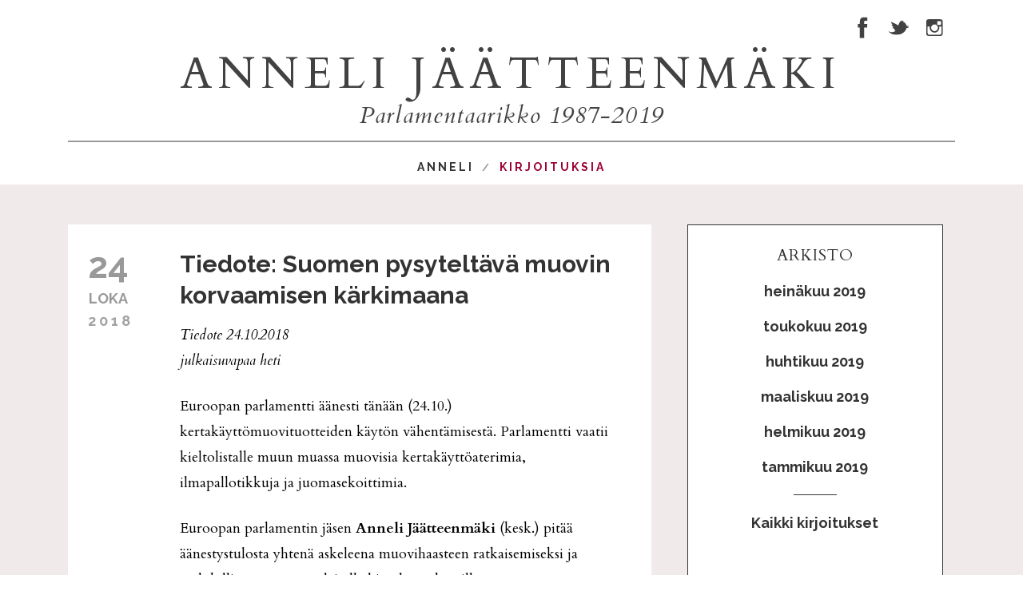

--- FILE ---
content_type: text/html; charset=utf-8
request_url: https://annelijaatteenmaki.net/tiedote-suomen-pysyteltava-muovin-korvaamisen-karkimaana/
body_size: 3094
content:
<!DOCTYPE html><html lang="fi"><head>
  <meta charset="utf-8">
  <meta http-equiv="x-ua-compatible" content="ie=edge">
  <meta name="viewport" content="width=device-width, initial-scale=1">
  
	<!-- This site is optimized with the Yoast SEO plugin v14.0.4 - https://yoast.com/wordpress/plugins/seo/ -->
	<title>Tiedote: Suomen pysyteltävä muovin korvaamisen kärkimaana – Anneli Jäätteenmäki – Sinun äänesi Euroopassa</title>
	<meta name="robots" content="index, follow">
	<meta name="googlebot" content="index, follow, max-snippet:-1, max-image-preview:large, max-video-preview:-1">
	<meta name="bingbot" content="index, follow, max-snippet:-1, max-image-preview:large, max-video-preview:-1">
	<link rel="canonical" href="/tiedote-suomen-pysyteltava-muovin-korvaamisen-karkimaana/">
	<meta property="og:locale" content="fi_FI">
	<meta property="og:type" content="article">
	<meta property="og:title" content="Tiedote: Suomen pysyteltävä muovin korvaamisen kärkimaana – Anneli Jäätteenmäki – Sinun äänesi Euroopassa">
	<meta property="og:description" content="Tiedote 24.10.2018 julkaisuvapaa heti Euroopan parlamentti äänesti tänään (24.10.) kertakäyttömuovituotteiden käytön vähentämisestä. Parlamentti vaatii kieltolistalle muun muassa muovisia kertakäyttöaterimia, ilmapallotikkuja ja juomasekoittimia. Euroopan parlamentin jäsen Anneli Jäätteenmäki (kesk.) pitää äänestystulosta yhtenä askeleena muovihaasteen ratkaisemiseksi ja mahdollisuutena suomalaiselle biotaloussektorille. – Muoveja pitää korvata ympäristöystävällisillä vaihtoehdoilla aina kun mahdollista. Suomalaiset puukuitupohjaiset tuotteet ovat avainroolissa, kun käydään vähentämään … Continued">
	<meta property="og:url" content="/tiedote-suomen-pysyteltava-muovin-korvaamisen-karkimaana/">
	<meta property="og:site_name" content="Anneli Jäätteenmäki – Sinun äänesi Euroopassa">
	<meta property="article:published_time" content="2018-10-24T11:26:43+00:00">
	<meta property="og:image" content="/wp-content/uploads/Anneli-Jäätteenmäki-smaller.jpg">
	<meta property="og:image:width" content="500">
	<meta property="og:image:height" content="667">
	<meta name="twitter:card" content="summary">
	<script type="application/ld+json" class="yoast-schema-graph">{"@context":"https://schema.org","@graph":[{"@type":"WebSite","@id":"/#website","url":"/","name":"Anneli J\u00e4\u00e4tteenm\u00e4ki \u2013 Sinun \u00e4\u00e4nesi Euroopassa","description":"Euroopan parlamentin varapuhemies","potentialAction":[{"@type":"SearchAction","target":"/search/{search_term_string}","query-input":"required name=search_term_string"}],"inLanguage":"fi"},{"@type":"ImageObject","@id":"/tiedote-suomen-pysyteltava-muovin-korvaamisen-karkimaana/#primaryimage","inLanguage":"fi","url":"/wp-content/uploads/Anneli-J\u00e4\u00e4tteenm\u00e4ki-smaller.jpg","width":500,"height":667},{"@type":"WebPage","@id":"/tiedote-suomen-pysyteltava-muovin-korvaamisen-karkimaana/#webpage","url":"/tiedote-suomen-pysyteltava-muovin-korvaamisen-karkimaana/","name":"Tiedote: Suomen pysytelt\u00e4v\u00e4 muovin korvaamisen k\u00e4rkimaana &ndash; Anneli J\u00e4\u00e4tteenm\u00e4ki \u2013 Sinun \u00e4\u00e4nesi Euroopassa","isPartOf":{"@id":"/#website"},"primaryImageOfPage":{"@id":"/tiedote-suomen-pysyteltava-muovin-korvaamisen-karkimaana/#primaryimage"},"datePublished":"2018-10-24T11:26:43+00:00","dateModified":"2018-10-24T11:26:43+00:00","author":{"@id":"/#/schema/person/d59dcfec7823b46285037f8fd2eb3f02"},"inLanguage":"fi","potentialAction":[{"@type":"ReadAction","target":["/tiedote-suomen-pysyteltava-muovin-korvaamisen-karkimaana/"]}]},{"@type":["Person"],"@id":"/#/schema/person/d59dcfec7823b46285037f8fd2eb3f02","name":"anneli","image":{"@type":"ImageObject","@id":"/#personlogo","inLanguage":"fi","url":"http://1.gravatar.com/avatar/a736833d038805614a5cb94808552a56?s=96&d=mm&r=g","caption":"anneli"}}]}</script>
	<!-- / Yoast SEO plugin. -->


<link rel="dns-prefetch" href="//s.w.org">
<link rel="stylesheet" href="/wp-includes/css/dist/block-library/style.min.css?ver=5.4.1">
<link rel="stylesheet" href="/wp-content/themes/aj/dist/styles/main-2d47729749.css">
  <style>
    .gdlr-navigation-wrapper {
        border-top-width: 2px;
    }
    @media only screen and (max-width: 767px) {
        .gdlr-navigation-wrapper {
            display: block;
        }
    }
  </style>
</head>
  <body class="post-template-default single single-post postid-5318 single-format-standard tiedote-suomen-pysyteltava-muovin-korvaamisen-karkimaana sidebar-primary">
    <div class="body-wrapper float-menu">
    <header class="gdlr-header-wrapper">
    <div class="top-navigation-wrapper">
        <div class="top-navigation-container container">
            <div class="top-navigation container">
                <div class="top-navigation-left">
                </div>

                <div class="top-navigation-right">
                    <div class="menu-top-menu-container">
                        <ul id="menu-top-menu" class="menu">
                            <li>
                                <a href="https://www.facebook.com/annelijaatteenmaki.net/" target="_blank">
                                <img class="icon" src="/wp-content/themes/aj/dist/images/facebook.svg" alt="Facebook">
                                </a>
                            </li>
                            <li>
                                <a href="https://twitter.com/jaatteenmaki" target="_blank">
                                    <img class="icon" src="/wp-content/themes/aj/dist/images/twitter.svg" alt="Twitter">
                                </a>
                            </li>
                            <li>
                                <a href="https://www.instagram.com/jaatteenmaki/" target="_blank">
                                    <img class="icon" src="/wp-content/themes/aj/dist/images/instagram.svg" alt="instagram">
                                </a>
                            </li>
                        </ul>
                    </div>
                </div>
            </div>
            <div class="clear"></div>
        </div>
    </div>

		<!-- logo -->
		<div class="gdlr-logo-container container">
			<div class="gdlr-logo-wrapper">
				<div class="gdlr-logo">
					<a href="/">
                        <h1>ANNELI JÄÄTTEENMÄKI</h1>
                        <p class="lead">Parlamentaarikko 1987-2019</p>
					</a>
				</div>
			</div>
		</div> <!-- gdlr-logo-container -->
		<div class="clear"></div>
	</header>

<div class="gdlr-navigation-outer-wrapper" id="gdlr-navigation-outer-wrapper">
	<div class="gdlr-navigation-container container">
        <div class="gdlr-navigation-gimmick" id="gdlr-navigation-gimmick"></div>
        <div class="gdlr-navigation-wrapper"><nav class="gdlr-navigation" id="gdlr-main-navigation" role="navigation">
              <ul id="menu-main" class="sf-menu gdlr-main-menu"><li class="menu-item menu-anneli"><a href="/">Anneli</a></li>
<li class="active menu-item menu-kirjoituksia"><a href="/kirjoituksia/">Kirjoituksia</a></li>
</ul>            </nav>
            <div class="clear"></div>
        </div>
        <div class="clear"></div>
    </div>
</div>
<div id="gdlr-navigation-substitute"></div>
	<div class="content-wrapper">

	    <div class="gdlr-content">

        <div class="container">
    <div class="eight columns">

        <div class="gdlr-item gdlr-blog-full">
    <div class="gdlr-ux gdlr-blog-full-ux">
        <article class="">
            <div class="gdlr-standard-style">
                <div class="blog-date-wrapper gdlr-title-font">

                    <i class="icon-calendar-empty"></i>

                    
                    <div class="blog-date-day">24</div>
                    <div class="blog-date-month">loka</div>
                    <div class="blog-date-year">2018</div>

                </div>

                <div class="blog-content-wrapper">
                    <div class="blog-content-inner-wrapper">

                        <header class="post-header post-header-no-taxo">

                            <h3 class="gdlr-blog-title"><a href="/tiedote-suomen-pysyteltava-muovin-korvaamisen-karkimaana/">Tiedote: Suomen pysyteltävä muovin korvaamisen kärkimaana</a></h3>

					        <div class="clear"></div>
				        </header>

                        <div class="gdlr-blog-content">
                            <p><em>Tiedote 24.10.2018<strong><br>
</strong>julkaisuvapaa heti</em></p>
<p>Euroopan parlamentti äänesti tänään (24.10.) kertakäyttömuovituotteiden käytön vähentämisestä. Parlamentti vaatii kieltolistalle muun muassa muovisia kertakäyttöaterimia, ilmapallotikkuja ja juomasekoittimia.</p>
<p>Euroopan parlamentin jäsen <strong>Anneli Jäätteenmäki</strong> (kesk.) pitää äänestystulosta yhtenä askeleena muovihaasteen ratkaisemiseksi ja mahdollisuutena suomalaiselle biotaloussektorille.<span id="more-5318"></span></p>
<p>– Muoveja pitää korvata ympäristöystävällisillä vaihtoehdoilla aina kun mahdollista. Suomalaiset puukuitupohjaiset tuotteet ovat avainroolissa, kun käydään vähentämään muovisten kertakäyttötuotteiden ympäristökuormitusta ja hiilijalanjälkeä, Jäätteenmäki iloitsee.</p>
<p>Hän muistuttaa, että kiristyvässä kilpailuympäristössä on huolehdittava, että suomalaiset yritykset pysyvät innovaatiokärjessä.</p>
<p>– Teollisuustoimijoiden ja Suomen hallituksen on pidettävä huolta, että teollisuutemme pysyy kehityksen kärjessä. Nyt kun muovin käyttöä EU:ssa halutaan vähentää, on odotettavissa, että myös kilpailu alalla kasvaa, Jäätteenmäki muistuttaa.</p>
<p>Seuraavaksi direktiivi etenee parlamentin, jäsenmaiden neuvoston ja komission välisiin kolmikantaneuvotteluihin.</p>
<p><em>Lisätietoja: </em></p>
<p>Anneli Jäätteenmäki<br>
anneli.jaatteenmaki@europarl.europa.eu</p>
                        </div>
                    </div>
                </div>

                <div class="clear"></div>
            </div>
        </article>

        <div class="single-post-bottom-info">
            <nav class="gdlr-single-nav">
                <div class="previous-nav"><a href="/myrskytuuli-alpeilta/" rel="prev"><i class="icon-long-arrow-left"></i><span>Myrskytuuli Alpeilta</span></a></div>                <div class="next-nav"><a href="/keskustan-meppikolmikko-eu-liikkuu-lahemmas-suomen-hyvia-kaytantoja-elainlaakkeiden-kaytossa/" rel="next"><span>Keskustan meppikolmikko: EU liikkuu lähemmäs Suomen hyviä käytäntöjä eläinlääkkeiden käytössä</span><i class="icon-long-arrow-right"></i></a></div>                <div class="clear"></div>
            </nav>
        </div>
    </div>
</div>

    </div>
             <div class="gdlr-sidebar gdlr-right-sidebar four columns">
    <div class="gdlr-item-start-content sidebar-right-item gdlr-item">


    
    <div class="widget widget_archive gdlr-item gdlr-widget">
        <div class="gdlr-widget-title-wrapper">
            <h3 class="gdlr-widget-title">Arkisto</h3>
        </div>
        <div class="clear"></div>
        <ul>
            	<li><a href="/2019/07/">heinäkuu 2019</a></li>
	<li><a href="/2019/05/">toukokuu 2019</a></li>
	<li><a href="/2019/04/">huhtikuu 2019</a></li>
	<li><a href="/2019/03/">maaliskuu 2019</a></li>
	<li><a href="/2019/02/">helmikuu 2019</a></li>
	<li><a href="/2019/01/">tammikuu 2019</a></li>
            <li><hr class="list-seperator"></li>
            <li><a href="/arkisto">Kaikki kirjoitukset</a></li>
        </ul>
    </div>






    </div>
</div>
    </div>

	    </div><!-- gdlr-content -->

        <div class="clear"></div>

	</div><!-- content wrapper -->


      
      
          </div> <!-- body-wrapper -->
    

</body></html>

--- FILE ---
content_type: text/css; charset=UTF-8
request_url: https://annelijaatteenmaki.net/wp-content/themes/aj/dist/styles/main-2d47729749.css
body_size: 22952
content:
@charset "UTF-8";@import url(https://fonts.googleapis.com/css?family=Raleway%3A100%2C200%2C300%2Cregular%2C500%2C600%2C700%2C800%2C900&subset=latin);@import url(https://fonts.googleapis.com/css?family=Cardo%3Aregular%2Citalic%2C700&subset=greek%2Clatin%2Clatin-ext%2Cgreek-ext);a,abbr,acronym,address,applet,article,aside,audio,b,big,blockquote,body,canvas,caption,center,cite,code,dd,del,details,dfn,div,dl,dt,em,fieldset,figcaption,figure,font,footer,form,h1,h2,h3,h4,h5,h6,header,hgroup,html,i,iframe,img,ins,kbd,label,legend,li,mark,menu,meter,nav,object,ol,output,p,pre,progress,q,s,samp,section,small,span,strike,strong,sub,summary,sup,table,tbody,td,tfoot,th,thead,time,tr,tt,ul,var,video{border:0;outline:0;font-size:100%;vertical-align:baseline;background:transparent;margin:0;padding:0}article,aside,blockquote,dialog,figure,footer,header,hgroup,nav,section{display:block}nav ul{list-style:none}ol{list-style:decimal}ul{list-style:disc}ul ul{list-style:circle}blockquote,q{quotes:none}blockquote:after,blockquote:before,q:after,q:before{content:none}ins{text-decoration:underline}del{text-decoration:line-through}mark{background:none}abbr[title],dfn[title]{border-bottom:1px dotted #000;cursor:help}table{border-collapse:collapse;border-spacing:0}hr{display:block;height:1px;border:0;border-top:1px solid #ccc;margin:1em 0;padding:0}button,input[type=button],input[type=submit]{margin:0;padding:0}a img,input,select{vertical-align:middle}b,strong{font-weight:700}em,i{font-style:italic}.clear{display:block;clear:both;visibility:hidden;line-height:0;height:0;zoom:1}.clear-fix{zoom:1}.clear-fix:after{content:".";display:block;clear:both;visibility:hidden;line-height:0;height:0}.alignnone{margin:5px 20px 20px 0}.aligncenter,div.aligncenter{display:block;margin:5px auto}.alignright{float:right;margin:5px 0 20px 20px}.alignleft{float:left;margin:5px 20px 20px 0}.aligncenter{display:block;margin:5px auto}a img.alignright{float:right;margin:5px 0 20px 20px}a img.alignleft,a img.alignnone{margin:5px 20px 20px 0}a img.alignleft{float:left}a img.aligncenter{display:block;margin-left:auto;margin-right:auto}.wp-caption{background:#fff;border-width:1px;border-style:solid;max-width:96%;padding:5px 3px 10px;text-align:center}.wp-caption.alignleft,.wp-caption.alignnone{margin:5px 20px 20px 0}.wp-caption.alignright{margin:5px 0 20px 20px}.wp-caption img{border:0 none;height:auto;margin:0;max-width:98.5%;padding:0;width:auto}.wp-caption p.wp-caption-text{font-size:11px;line-height:17px;margin:0;padding:0 4px 5px}.gallery-item .gallery-icon{margin-right:10px}i{margin-right:5px}a{text-decoration:none}ol,p,ul{margin-bottom:20px}ol,ul{margin-left:30px}body{line-height:1.8;font-family:Arial,Helvetica,sans-serif;overflow-y:scroll;-webkit-text-size-adjust:100%;-webkit-font-smoothing:antialiased}h1,h2,h3,h4,h5,h6{line-height:1.3;margin-bottom:18px;font-weight:400}.container{padding:0;margin:0 auto}.column,.columns{float:left;position:relative;min-height:1px}.one-ninth{width:11.111%}.one-eighth{width:12.5%}.one-seventh{width:14.285%}.one-fifth{width:20%}.two-fifth{width:40%}.three-fifth{width:60%}.four-fifth{width:80%}.one{width:8.333%}.two{width:16.666%}.three{width:25%}.four{width:33.333%}.five{width:41.666%}.six{width:50%}.seven{width:58.334%}.eight{width:66.667%}.nine{width:75%}.ten{width:83.334%}.eleven{width:91.667%}.twelve{width:100%}.ie7 .sf-mega-section.three{width:24%}.gdlr-item{margin:0 15px 20px;min-height:1px}.gdlr-full-size-wrapper .gdlr-item-no-space{margin-bottom:0}.gdlr-item-no-space{margin:0 20px 40px}.gdlr-item-no-space .gdlr-item{margin:0}.gdlr-item.gdlr-main-content{margin-bottom:30px}.gdlr-item.gdlr-main-content.gdlr-with-background{padding:40px;border-bottom-width:3px;border-bottom-style:solid}.gdlr-item.gdlr-divider-item{margin-bottom:50px}.gdlr-item-start-content,.section-container{padding-top:0}.gdlr-color-wrapper,.gdlr-parallax-wrapper{padding-top:70px}.gdlr-color-wrapper,.gdlr-full-size-wrapper,.gdlr-parallax-wrapper{padding-bottom:40px}.gdlr-color-inner-wrapper{margin:0 15px;padding:40px 25px}.gdlr-full-size-wrapper .gdlr-item,.gdlr-full-size-wrapper .gdlr-item-no-space{margin-left:0;margin-right:0}.ie7 .gdlr-item-start-content{overflow:hidden}audio{width:100%}.mejs-container .mejs-controls .mejs-horizontal-volume-slider{position:relative;clear:both;float:right;top:-31px}img,video{max-width:100%;height:auto;width:auto}.ms-container video{max-width:none}input[type=email],input[type=password],input[type=text],textarea{border:0;outline:none;padding:6px;max-width:100%}a{transition:color .3s,background-color .3s,opacity .3s;-moz-transition:color .3s,background-color .3s,opacity .3s;-o-transition:color .3s,background-color .3s,opacity .3s;-webkit-transition:color .3s,background-color .3s,opacity .3s}.body-wrapper.gdlr-image-background{background:transparent}img.gdlr-full-boxed-background{min-height:100%;min-width:1024px;width:100%;height:auto;position:fixed;top:0;left:0;z-index:-1}@media screen and (max-width:1024px){img.gdlr-full-boxed-background{left:50%;margin-left:-512px}}.content-wrapper{position:relative;z-index:89}.top-navigation-wrapper{position:relative;z-index:98}.top-navigation-divider{margin:0 20px;opacity:.2;filter:alpha(opacity=20);border-bottom-width:1px;border-bottom-style:solid}.top-navigation-left{float:left;margin:0 20px}.top-navigation-right{float:right;margin:0 20px}.top-navigation-right-text{font-size:12px;letter-spacing:1px;font-weight:700;float:left;padding:15px 0;line-height:18px}.top-social-wrapper{padding-top:11px;padding-bottom:11px}.top-social-wrapper .social-icon{float:left;margin-left:7px;max-width:22px}.top-social-wrapper .social-icon:first-child{margin-left:0}.top-social-wrapper .social-icon a:hover{opacity:.6;filter:alpha(opacity=60)}.gdlr-navigation-gimmick{position:absolute;bottom:16px}.gdlr-navigation-substitute{position:relative;z-index:91}.top-search-button{display:inline-block;vertical-align:top;padding:11px;cursor:pointer;margin:14px 0 0 30px}.top-search-button i{margin:0}.gdlr-nav-search-form{position:absolute;z-index:90;left:0;right:0;display:none}.gdlr-nav-search-form form{margin:0 15px;padding-left:60px;position:relative}.gdlr-nav-search-form input[type=text]{width:100%;margin:0;padding:30px 0;font-size:27px;background-color:transparent}.gdlr-nav-search-form input[type=submit]{display:none}.gdlr-nav-search-form .icon-search{margin:-15px 0 0;position:absolute;display:block;font-size:27px;width:27px;height:27px;line-height:1;text-align:center;top:50%;left:5px}.gdlr-login-form input[type=email],.gdlr-login-form input[type=password],.gdlr-login-form input[type=text]{width:200px;padding:12px;margin-bottom:5px}.gdlr-login-form label{display:block;margin-bottom:4px}.gdlr-login-form p{margin-bottom:0;margin-top:9px;overflow:hidden}.gdlr-login-form p:first-child{margin-top:0}.gdlr-login-form input[type=submit]{margin-bottom:0}.gdlr-login-form input[type=checkbox]{margin:2px 10px 0 0;float:left}.gdlr-login-form .login-remember{padding-top:3px}.gdlr-top-woocommerce-button{cursor:pointer;width:15px;height:18px;padding:13px 4px 0;text-align:center;font-size:10px;margin-top:-9px}.gdlr-top-woocommerce-wrapper{float:right;margin-left:10px;padding-left:20px}.gdlr-top-woocommerce{text-align:center;padding-top:20px;display:none;position:absolute;right:15px}.gdlr-top-woocommerce .gdlr-top-woocommerce-inner{padding:30px 45px 23px}.gdlr-top-woocommerce .gdlr-cart-count{margin-bottom:8px}.gdlr-top-woocommerce .gdlr-cart-amount{margin-bottom:20px}.gdlr-top-woocommerce-inner>a{display:block;font-sizE:14px;font-weight:700;margin-bottom:8px}.gdlr-header-wrapper{position:relative;z-index:99}.gdlr-header-container{position:relative;z-index:97}.gdlr-logo{margin:0 auto}.gdlr-logo h1{margin-bottom:0;line-height:0}.gdlr-logo-wrapper{margin:0 15px}.gdlr-fixed-nav{position:fixed;top:0;left:0;right:0;z-index:999}.gdlr-fixed-nav.gdlr-header-inner{box-shadow:0 1px 6px rgba(0,0,0,.15)}.gdlr-fixed-nav .top-search-button{opacity:0;filter:alpha(opacity=0);cursor:auto}.admin-bar .gdlr-fixed-nav{top:32px}.gdlr-navigation-container{position:relative}.gdlr-navigation-wrapper{margin:0 15px;text-align:center;line-height:0;border-top-width:1px;border-top-style:solid}.gdlr-navigation-wrapper .gdlr-navigation{line-height:1.7;text-align:left;display:inline-block}.gdlr-navigation-wrapper .gdlr-main-menu>li{padding:0}.gdlr-navigation-wrapper .gdlr-main-menu>li>a{font-size:13px;text-transform:uppercase;padding:23px 0 23px 22px;margin:0;letter-spacing:1px;font-weight:700}.gdlr-navigation-wrapper .gdlr-main-menu>li:first-child>a{padding-left:0}.gdlr-navigation-wrapper .gdlr-main-menu>li>a.sf-with-ul{padding-right:0}.gdlr-navigation-wrapper .gdlr-main-menu>li>a.sf-with-ul:after{display:none}.gdlr-navigation-wrapper .gdlr-main-menu>li>a:before{content:"/";margin-right:22px;font-size:18px;line-height:1}.gdlr-navigation-wrapper .gdlr-main-menu>li:first-child>a:before{display:none}.gdlr-page-title-wrapper{padding:80px 0;position:relative;z-index:89;text-align:center;line-height:1}.gdlr-page-title-wrapper .gdlr-page-title-overlay{position:absolute;top:0;right:0;bottom:0;left:0;background:#000;opacity:.2;filter:alpha(opacity=20)}.gdlr-page-title-wrapper .gdlr-page-title-container{position:relative}.gdlr-page-title-wrapper .gdlr-page-title{font-size:53px;margin:0 15px;display:block;text-transform:uppercase;letter-spacing:4px}.gdlr-page-title-wrapper .gdlr-page-caption{font-size:19px;margin:12px 15px 0;display:block;font-weight:400;letter-spacing:2px}.gdlr-page-title-wrapper .gdlr-page-title-gimmick{font-size:20px;display:block;margin-top:20px}.gdlr-heading-shortcode.with-background{padding:8px 19px;display:inline-block}.gdlr-heading-shortcode i{margin-right:10px}.gdlr-color-wrapper,.gdlr-parallax-wrapper{overflow:hidden;background-position:center 0;background-repeat:repeat;position:relative}.with-sidebar-container .with-sidebar-content{float:right}.gdlr-sidebar .gdlr-widget-title-wrapper{text-align:center}.gdlr-sidebar .gdlr-widget-title{font-size:14px;margin-bottom:30px;text-transform:uppercase;font-weight:700;padding-bottom:5px;display:inline-block;border-bottom-width:2px;border-bottom-style:solid;letter-spacing:2px}.gdlr-sidebar .widget.gdlr-widget{margin-bottom:30px;padding:35px 30px 20px;border-bottom-width:3px;border-bottom-style:solid;text-align:center}.31{position:relative}.gdlr-stunning-text-item.type-center{text-align:center;margin-bottom:35px}.gdlr-stunning-text-item.type-center .stunning-text-title{font-size:33px;font-weight:700;margin-bottom:25px}.gdlr-stunning-text-item.type-center .stunning-text-caption{font-size:16px}.gdlr-stunning-text-item.type-center .stunning-text-button{margin:15px 0 0}.gdlr-stunning-text-item.type-normal.gdlr-button-on{padding-right:190px;position:relative}.gdlr-stunning-text-item.type-normal .stunning-text-title{font-size:29px;margin-bottom:18px}.gdlr-stunning-text-item.type-normal .stunning-text-caption{font-size:16px}.gdlr-stunning-text-item.type-normal .stunning-text-button{position:absolute;right:0;top:50%;margin-top:-22px;margin-right:0}.gdlr-stunning-text-item.with-padding{padding:35px 35px 15px}.gdlr-stunning-text-item.with-padding.with-border{border-width:3px;border-style:solid}.gdlr-stunning-text-item.with-padding.gdlr-button-on{padding-right:220px}.gdlr-stunning-text-item.with-padding .stunning-text-button{right:40px}.gdlr-stunning-text-item.with-padding .stunning-text-caption{margin-bottom:20px}.footer-wrapper{position:relative;background-repeat:no-repeat;background-position:100% 0}.footer-wrapper a{cursor:pointer}.footer-wrapper .widget.gdlr-widget{margin-bottom:60px}.footer-wrapper .gdlr-widget-title{margin-bottom:30px;font-size:14px;text-transform:uppercase;font-weight:700;letter-spacing:2px}.footer-container{padding-top:60px}.ie7 .footer-wrapper{overflow:hidden}.copyright-left{margin:0 15px;float:left}.copyright-right{margin:0 15px}.copyright-wrapper{border-top-width:0;border-top-style:solid}.copyright-container{padding:15px 0}.gdlr-shortcode-wrapper{margin-left:-15px;margin-right:-15px}.page-not-found-block{text-align:center;padding:50px 50px 60px;margin:0 0 50px}.page-not-found-block .page-not-found-title{font-size:45px;line-height:1;margin-bottom:17px}.page-not-found-block .page-not-found-caption{font-size:20px;margin-bottom:35px}.page-not-found-block .page-not-found-icon{font-size:89px;line-height:1;margin-bottom:20px}.page-not-found-search{max-width:300px;margin:0 auto}.page-not-found-search .gdl-search-form{padding-right:30px}.page-not-found-search .gdl-search-form input[type=text]{padding:12px 15px;font-size:15px;border:none;border-radius:0}.page-not-found-search .gdl-search-form input[type=submit]{background-image:url(/wp-content/themes/aj/dist/styles/images/light/icon-search.png)}body.search .page-not-found-block{margin-top:0}.gdlr-item-title-wrapper.gdlr-item{margin-bottom:10px}.gdlr-personnel-item-wrapper div.gdlr-item-title-wrapper.gdlr-item.pos-center{margin-bottom:70px}.gdlr-item-title-wrapper .gdlr-item-title{font-size:15px;margin-bottom:28px;text-transform:uppercase;font-weight:700;display:inline-block;padding-bottom:5px;border-bottom-width:2px;border-bottom-style:solid;letter-spacing:2px}.gdlr-item-title-wrapper .gdlr-flex-next,.gdlr-item-title-wrapper .gdlr-flex-prev{vertical-align:middle;font-size:20px;cursor:pointer}.gdlr-item-title-wrapper .gdlr-flex-prev{margin-right:40px;padding:10px 18px}.gdlr-item-title-wrapper .gdlr-flex-next{margin-left:40px;padding:10px 18px}.gdlr-item-title-wrapper .gdlr-item-title-caption{margin-bottom:20px}.gdlr-item-title-wrapper .gdlr-item-title-link{display:block;margin-bottom:20px}.gdlr-item-title-wrapper .gdlr-item-title-divider{width:50px;margin-bottom:20px;border-bottom-width:2px;border-bottom-style:solid}.gdlr-title-item{margin-bottom:20px}.gdlr-item-title-wrapper.gdlr-large .gdlr-item-title{font-size:52px;padding-bottom:0;border:0}.gdlr-item-title-wrapper.pos-center{text-align:center}.gdlr-item-title-wrapper.pos-center .gdlr-item-title-divider{margin-left:auto;margin-right:auto}.gdlr-title-item .gdlr-item-title-wrapper.gdlr-item{margin-bottom:0}.accordion-tab>.accordion-content{display:none}.accordion-tab.active>.accordion-content{display:block}.gdlr-accordion-item.style-1 .accordion-tab{overflow:hidden;padding:11px 0;border-top-width:1px;border-top-style:solid}.gdlr-accordion-item.style-1 .accordion-tab:first-child{border:0;padding-top:0}.gdlr-accordion-item.style-1 .accordion-title{font-weight:400;font-size:17px;line-height:36px;margin-bottom:0;cursor:pointer;transition:color .2s;-moz-transition:color .2s;-o-transition:color .2s;-webkit-transition:color .2s}.gdlr-accordion-item.style-1 .accordion-title i{margin-right:25px;font-size:13px;width:9px;height:13px;padding:12px 14px 10px;display:inline-block}.gdlr-accordion-item.style-1 .accordion-content{padding-top:18px;margin-left:62px}.gdlr-accordion-item.style-1 .accordion-title span{overflow:hidden;display:block}.gdlr-accordion-item.style-1 .accordion-title i{float:left;transition:color .2s,background-color .2s;-moz-transition:color .2s,background-color .2s;-o-transition:color .2s,background-color .2s;-webkit-transition:color .2s,background-color .2s}.gdlr-accordion-item.style-2 .accordion-tab{overflow:hidden;padding-bottom:4px}.gdlr-accordion-item.style-2 .accordion-title{padding-bottom:16px;font-weight:400;font-size:15px;line-height:18px;margin-bottom:0;cursor:pointer}.gdlr-accordion-item.style-2 .accordion-title i{margin-right:20px;font-size:13px}.gdlr-accordion-item.style-2 .accordion-content{margin-left:31px}.gdlr-button,input[type=button],input[type=submit]{display:inline-block;font-size:11px;padding:15px 30px;margin-bottom:15px;margin-right:5px;outline:none;cursor:pointer;text-transform:uppercase;letter-spacing:2px;border:none}.gdlr-widget .gdlr-button,.gdlr-widget input[type=button],input[type=submit]{margin-bottom:0}.gdlr-button.small{font-size:11px;padding:11px 16px}.gdlr-button.large{font-size:14px;padding:13px 25px}.gdlr-button.with-border,input[type=button],input[type=submit]{outline-offset:-7px;background-color:transparent!important}.gdlr-button .gdlr-icon{margin-right:5px;letter-spacing:1px}.gdlr-column-service-item .column-service-icon{margin-right:15px;font-size:30px;line-height:18px}.gdlr-column-service-item .column-service-icon i{margin:0}.gdlr-column-service-item .column-service-title{margin-bottom:20px;font-size:18px;line-height:25px}.gdlr-column-service-item.gdlr-type-1 .column-service-icon{float:left;margin-right:25px}.gdlr-column-service-item.gdlr-type-1 .column-service-icon.gdlr-skin-box{background:transparent}.gdlr-column-service-item.gdlr-type-1 .column-service-content-wrapper{overflow:hidden}.gdlr-column-service-item.gdlr-type-2{text-align:center}.gdlr-column-service-item.gdlr-type-2 .column-service-icon{font-size:52px;line-height:52px;margin:0 auto 30px}.gdlr-service-with-image-item .service-with-image-thumbnail{max-width:295px;float:left;margin-right:70px;border-radius:50%;overflow:hidden;background:none!important;margin-left:15%}.gdlr-service-with-image-item .service-with-image-thumbnail img{display:block}.gdlr-service-with-image-item .service-with-image-title{font-size:39px;margin-top:60px;margin-bottom:25px}.gdlr-service-with-image-item .service-with-image-divider{width:82px;height:3px;background:#fff;margin-bottom:40px}.gdlr-service-with-image-item .service-with-image-content-wrapper{font-size:18px;overflow:hidden}.gdlr-service-with-image-item.gdlr-right{text-align:right}.gdlr-service-with-image-item.gdlr-right .service-with-image-thumbnail{float:right;margin-left:40px;margin-right:0}.gdlr-feature-media-item .feature-media-button{margin-top:15px}.gdlr-feature-media-item.gdlr-left .feature-media-thumbnail{float:left;margin-right:55px;width:37%}.gdlr-feature-media-item.gdlr-left .feature-media-content-wrapper{overflow:hidden}.gdlr-feature-media-item.gdlr-center{text-align:center}.gdlr-feature-media-item.gdlr-center .feature-media-thumbnail{max-width:700px;margin:0 auto 40px}.gdlr-feature-media-item.gdlr-center .feature-media-content-wrapper{max-width:700px;margin:0 auto}.gdlr-feature-media-item.gdlr-center .feature-media-divider{width:300px;max-width:100%;margin:0 auto 40px;border-bottom-width:5px;border-bottom-style:solid}.gdlr-feature-media-item .gdlr-item-title-wrapper.gdlr-item{margin-left:0;margin-right:0;margin-top:15px}.gdlr-divider{border-bottom-width:1px;border-style:solid;margin:0 auto;max-width:100%}.gdlr-divider.double{height:3px;border-top-width:1px}.gdlr-divider.dotted{border-style:dashed}.gdlr-divider.double-dotted{height:3px;border-top-width:1px;border-style:dashed}.gdlr-divider.thick{border-bottom-width:3px}.gdlr-box-with-icon-item{text-align:center;padding:40px 30px 20px;position:relative}.gdlr-box-with-icon-item>i{font-size:45px;display:inline-block;margin-bottom:22px;margin-right:0}.gdlr-box-with-icon-item .box-with-icon-title{font-size:20px;margin-bottom:20px;display:block}.gdlr-box-with-icon-item.pos-left{text-align:left;padding:30px 40px 20px}.gdlr-box-with-icon-item.pos-left>i{float:left;margin:5px 25px 0 0}.gdlr-box-with-icon-item.type-circle .box-with-circle-icon{padding:18px;display:inline-block;position:absolute;border-radius:30px}.gdlr-box-with-icon-item.type-circle .box-with-circle-icon>i{font-size:22px;margin-right:0}.gdlr-box-with-icon-item.type-circle.pos-top{padding-top:50px}.gdlr-box-with-icon-item.type-circle.pos-top .box-with-circle-icon{top:-30px;left:50%;margin-left:-30px}.gdlr-box-with-icon-item.type-circle.pos-left{margin-left:40px;padding-left:50px}.gdlr-box-with-icon-item.type-circle.pos-left .box-with-circle-icon{left:-30px;top:50%;margin-top:-30px}i.gdlr-icon{margin-right:10px}.gdlr-frame-shortcode{line-height:1}.gdlr-frame-shortcode.gdlr-align-left{float:left;margin-right:20px;margin-bottom:20px}.gdlr-frame-shortcode.gdlr-align-right{float:right;margin-left:20px;margin-bottom:20px}.gdlr-frame-shortcode.gdlr-align-center{text-align:center;margin-bottom:20px}.gdlr-frame-shortcode .gdlr-frame-caption{display:block;text-align:center;margin-top:15px}.gdlr-frame{display:inline-block;max-width:100%;position:relative}.gdlr-frame img{display:block}.gdlr-frame.frame-type-border{padding:6px;border-style:solid;border-width:1px}.gdlr-frame.frame-type-solid{padding:5px}.gdlr-frame.frame-type-rounded{overflow:hidden;border-radius:10px}.gdlr-frame.frame-type-border.frame-type-circle .gdlr-image-link-shortcode,.gdlr-frame.frame-type-circle,.gdlr-frame.frame-type-solid.frame-type-circle .gdlr-image-link-shortcode{overflow:hidden;border-radius:50%}.gdlr-frame.frame-type-border.frame-type-rounded .gdlr-image-link-shortcode,.gdlr-frame.frame-type-solid.frame-type-rounded .gdlr-image-link-shortcode{overflow:hidden;border-radius:10px}.gdlr-image-frame-item{text-align:center;line-height:0}.gdlr-image-frame-item .image-frame-item{display:inline-block;line-height:1}.gdlr-image-link-shortcode{position:relative}.gdlr-image-link-shortcode .gdlr-image-link-overlay{background:#000;position:absolute;top:0;right:0;bottom:0;left:0;opacity:0;filter:alpha(opacity=0);cursor:pointer}.gdlr-image-link-shortcode .gdlr-image-link-icon{padding:25px;line-height:1;display:inline-block;position:absolute;top:50%;left:50%;margin-top:-37px;margin-left:-37px;background:url(/wp-content/themes/aj/dist/styles/images/portfolio-icon-overlay.png);opacity:0;filter:alpha(opacity=0);border-radius:37px;filter:inherit}.gdlr-image-link-shortcode .gdlr-image-link-icon i{margin-right:0}.gdlr-image-link-shortcode .gdlr-image-link-icon i.icon-link{font-size:22px;padding:1px}.gdlr-image-link-shortcode .gdlr-image-link-icon i.icon-search{font-size:22px;padding:2px}.gdlr-image-link-shortcode .gdlr-image-link-icon i.icon-play{font-size:21px;margin-left:0}.gdlr-personnel-item.carousel.round-style{padding-top:45px}.gdlr-personnel-item.carousel .personnel-item{margin:0 15px}.gdlr-personnel-item.carousel.box-style .personnel-item{padding-top:35px}.gdlr-personnel-item.carousel .personnel-item:first-child{margin-left:0}.personnel-content .gdlr-icon{margin-right:5px}.gdlr-personnel-item.box-style .personnel-item-inner{padding:25px 30px;position:relative}.gdlr-personnel-item.box-style .personnel-item-inner:after{content:"";height:0;width:0;border:12px solid transparent;position:absolute;right:0;bottom:-24px}.gdlr-personnel-item.box-style .personnel-info{margin-top:30px;text-align:center}.gdlr-personnel-item.box-style .personnel-author{font-size:21px;font-weight:700}.gdlr-personnel-item.box-style .personnel-author-image{width:65px;height:65px;position:absolute;left:50%;top:-35px;margin-left:-35px;border-width:3px;border-style:solid;overflow:hidden;border-radius:35px}.gdlr-personnel-item.box-style .personnel-position{font-size:15px}.gdlr-personnel-item.box-style .personnel-content{text-align:center;margin-top:15px}.gdlr-personnel-item.box-style .personnel-social{text-align:center;font-size:20px;margin-top:14px}.gdlr-personnel-item.box-style .personnel-social i{margin:0 1px}.gdlr-personnel-item.plain-style .personnel-item-inner{padding:25px 30px;position:relative}.gdlr-personnel-item.plain-style .personnel-item-inner:after{content:"";height:0;width:0;border:12px solid transparent;position:absolute;right:0;bottom:-24px}.gdlr-personnel-item.plain-style .personnel-info{margin-top:20px;text-align:center}.gdlr-personnel-item.plain-style .personnel-author{font-size:21px;font-weight:700}.gdlr-personnel-item.plain-style .personnel-position{font-size:15px}.gdlr-personnel-item.plain-style .personnel-content{text-align:center;margin-top:20px}.gdlr-personnel-item.plain-style .personnel-social{text-align:center;font-size:22px;margin-top:14px}.gdlr-personnel-item.box-style{margin-top:35px}.gdlr-personnel-item.plain-style .personnel-social i{margin:0 10px 0 0}.gdlr-personnel-item.round-style .personnel-author-image,.gdlr-personnel-item.round-style .personnel-item{position:relative;overflow:hidden;border-radius:50%}.gdlr-personnel-item.round-style .personnel-item img{display:block}.gdlr-personnel-item.round-style .personnel-item-inner{position:absolute;opacity:0;filter:alpha(opacity=0);top:50%;left:40px;right:40px;text-align:center;background:transparent}.gdlr-personnel-item.round-style .personnel-author{font-size:20px;font-weight:700;margin-bottom:2px}.gdlr-personnel-item.round-style .personnel-position{font-size:16px;font-style:italic}.gdlr-personnel-item.round-style .personnel-content{margin-top:20px}.gdlr-pie-chart-item{text-align:center}.gdlr-pie-chart-item .gdlr-chart{margin:0 auto 30px}.gdlr-pie-chart-item .pie-chart-title{font-size:17px;font-weight:400}.gdlr-skill-bar-wrapper{margin-bottom:15px}.gdlr-skill-bar-wrapper .gdlr-skill-bar-progress{width:0;position:relative}.gdlr-skill-bar-wrapper.gdlr-size-small .gdlr-skill-bar-progress{height:8px}.gdlr-skill-bar-wrapper.gdlr-size-medium .gdlr-skill-bar-progress{padding:8px 0;font-size:15px}.gdlr-skill-bar-wrapper.gdlr-size-large .gdlr-skill-bar-progress{padding:14px 0;font-size:17px}.gdlr-skill-bar-wrapper .skill-bar-content{font-weight:700}.gdlr-skill-bar-wrapper.gdlr-size-small .skill-bar-content{margin-bottom:10px;display:block;font-size:14px}.gdlr-skill-bar-wrapper.gdlr-size-small{margin-bottom:20px}.gdlr-skill-bar-wrapper.gdlr-size-medium .skill-bar-content{padding:0 16px}.gdlr-skill-bar-wrapper.gdlr-size-medium .skill-bar-content i{position:absolute;font-size:15px;right:8px;top:50%;margin-top:-8px}.gdlr-skill-bar-wrapper.gdlr-size-large .skill-bar-content{padding:0 22px}.gdlr-skill-bar-wrapper.gdlr-size-large .skill-bar-content i{position:absolute;font-size:18px;right:16px;top:50%;margin-top:-9px}.gdlr-skill-item-wrapper{text-align:center;line-height:1}.gdlr-skill-item-wrapper .gdlr-skill-item-title{font-size:67px;font-weight:700;margin-bottom:11px}.gdlr-skill-item-wrapper .gdlr-skill-item-dot{font-size:25px;margin-bottom:8px}.gdlr-skill-item-wrapper .gdlr-skill-item-caption{font-size:24px}.gdlr-skill-item-wrapper.gdlr-type-2{margin:0;padding:80px 20px}.gdlr-notification{padding:13px}.gdlr-notification>i{float:left;margin-right:15px;margin-top:3px}.gdlr-notification>.notification-content{display:block;overflow:hidden}.gdlr-notification.color-background{padding:16px}.gdlr-notification.color-border{border-width:3px;border-style:solid}.gdlr-tab-item.horizontal>.tab-title-wrapper{overflow:hidden}.gdlr-tab-item.horizontal>.tab-title-wrapper .tab-title{float:left;border-style:solid;border-width:1px 1px 1px 0;font-size:13px;line-height:19px;font-weight:700;padding:11px 20px;margin-bottom:0;cursor:pointer}.gdlr-tab-item.horizontal>.tab-title-wrapper .tab-title:first-child{border-left-width:1px}.gdlr-tab-item.horizontal>.tab-title-wrapper .tab-title i{margin-right:10px}.gdlr-tab-item.horizontal>.tab-title-wrapper .tab-title.active{border-bottom-width:0;padding-bottom:12px}.gdlr-tab-item.horizontal>.tab-content-wrapper{margin-top:-1px;padding:20px 20px 0;border-width:1px;border-style:solid}.gdlr-tab-item.horizontal>.tab-content-wrapper .tab-content{display:none}.gdlr-tab-item.horizontal>.tab-content-wrapper .tab-content.active{display:block}.gdlr-tab-item.vertical>.tab-title-wrapper{float:left;margin-right:-1px;max-width:40%;text-align:center}.gdlr-tab-item.vertical>.tab-title-wrapper .tab-title{border-style:solid;border-width:0 1px 1px;font-size:13px;line-height:19px;font-weight:700;padding:11px 30px;margin-bottom:0;cursor:pointer}.gdlr-tab-item.vertical>.tab-title-wrapper .tab-title:first-child{border-top-width:1px}.gdlr-tab-item.vertical>.tab-title-wrapper .tab-title.active{padding-bottom:12px;border-right-width:0}.gdlr-tab-item.vertical>.tab-title-wrapper .tab-title i{margin-right:10px}.gdlr-tab-item.vertical>.tab-content-wrapper{overflow:hidden;padding:20px 20px 0;border-width:1px;border-style:solid}.gdlr-tab-item.vertical>.tab-content-wrapper .tab-content{display:none}.gdlr-tab-item.vertical>.tab-content-wrapper .tab-content.active{display:block}.gdlr-tab-item.vertical.right>.tab-title-wrapper{float:right;margin-left:-1px;margin-right:0}.gdlr-tab-item.vertical.right>.tab-title-wrapper .tab-title.active{border-right-width:1px;border-left-width:0}table{width:100%;text-align:center}table tr td{padding:15px 0;border-bottom-width:1px;border-bottom-style:solid}table tr th{padding:13px 0;font-size:16px;font-weight:400}table.style-2{border-spacing:2px;border-collapse:separate}table.style-2 tr td{border-bottom-width:0}.gdlr-testimonial-item.carousel .testimonial-item{margin:0 15px}.gdlr-testimonial-item.carousel .testimonial-item:first-child{margin-left:0}.gdlr-testimonial-item.round-style .testimonial-item{padding-bottom:35px}.gdlr-testimonial-item.round-style .testimonial-item-inner{padding:30px 30px 60px;position:relative;border-radius:5px}.gdlr-testimonial-item.round-style .testimonial-info{margin-top:15px}.gdlr-testimonial-item.round-style .testimonial-author{font-weight:700}.gdlr-testimonial-item.round-style .testimonial-author-image{width:65px;height:65px;position:absolute;left:50%;bottom:-35px;margin-left:-35px;border-width:3px;border-style:solid;overflow:hidden;border-radius:35px}.gdlr-testimonial-item.box-style .testimonial-item{padding-bottom:75px}.gdlr-testimonial-item.box-style .testimonial-item-inner{padding:25px 30px;position:relative}.gdlr-testimonial-item.box-style .testimonial-item-inner:after{content:"";height:0;width:0;border:12px solid transparent;position:absolute;right:0;bottom:-24px}.gdlr-testimonial-item.box-style .testimonial-info{margin-top:15px;text-align:right}.gdlr-testimonial-item.box-style .testimonial-author{font-weight:700}.gdlr-testimonial-item.box-style .testimonial-author-image{width:65px;height:65px;position:absolute;right:34px;bottom:-75px}.gdlr-testimonial-item.plain-style .testimonial-item{text-align:center;font-size:16px}.gdlr-testimonial-item.plain-style .testimonial-item-inner{padding:25px 30px;position:relative}.gdlr-testimonial-item.plain-style .testimonial-item-inner:after{content:"";height:0;width:0;border:12px solid transparent;position:absolute;right:0;bottom:-24px}.gdlr-testimonial-item.plain-style .testimonial-info{margin-top:15px;font-size:17px}.gdlr-testimonial-item.plain-style .testimonial-author:before{content:"- ";display:inline}.gdlr-testimonial-item.plain-style.large{font-size:20px}blockquote{font-size:25px;font-style:italic;margin-bottom:35px;line-height:1.4;padding:10px 20px 0 90px;border-top-width:0;border-bottom-width:0;background-size:37px 35px;background-position:18px 15px;background-image:url(/wp-content/themes/aj/dist/styles/images/dark/quote.png);letter-spacing:1px;background-repeat:no-repeat}blockquote.gdlr-align-left{width:33%;float:left;margin-right:20px;margin-bottom:20px}blockquote.gdlr-align-right{width:33%;float:right;margin-right:20px;margin-bottom:20px}div.gdlr-dropcap{margin:9px 9px 0 2px;font-size:41px;width:32px;height:32px;line-height:32px;text-align:center;float:left}div.gdlr-dropcap.gdlr-type-circle{border-radius:16px;font-size:18px;margin-right:10px}.gdlr-styled-box-head-wrapper{overflow:hidden}.gdlr-styled-box-head{overflow:hidden;height:40px}.gdlr-styled-box-corner{float:right;height:0;width:0;border-style:solid;border-width:0 40px 40px 0;border-right-color:transparent}.gdlr-styled-box-body{padding:45px 40px 25px}.gdlr-styled-box-body.with-head{padding-top:5px}.gdlr-styled-box-body .gdlr-styled-box-head-wrapper{overflow:hidden}.gdlr-code-item{padding:7px 15px;border-width:1px;border-style:solid;overflow:hidden}.gdlr-code-item .gdlr-code-title{font-weight:700;cursor:pointer}.gdlr-code-item .gdlr-code-title i{font-size:9px;margin-right:7px}.gdlr-code-item .gdlr-code-content{padding:8px 14px;display:none;line-height:2}.gdlr-code-item.active .gdlr-code-content{display:block;line-height:2}.gdlr-process-wrapper .gdlr-process-tab{padding-bottom:10px;margin-bottom:20px;position:relative}.gdlr-process-wrapper .gdlr-process-tab .gdlr-process-icon{width:24px;height:24px;line-height:24px;font-size:22px;padding:30px;overflow:hidden;border-width:3px;border-style:solid;border-radius:50%}.gdlr-process-wrapper .gdlr-process-tab .gdlr-process-icon i{margin-right:0}.gdlr-process-wrapper .gdlr-process-tab .gdlr-process-tab-content{overflow:hidden}.gdlr-process-wrapper .gdlr-process-tab .gdlr-process-title{font-size:21px;margin-bottom:17px;font-weight:400}.gdlr-process-wrapper .gdlr-process-tab .process-line,.gdlr-process-wrapper .gdlr-process-tab .process-line .process-line-divider{position:absolute}.gdlr-process-wrapper.gdlr-vertical-process .gdlr-process-tab .gdlr-process-icon{float:left;margin-right:30px;text-align:center}.gdlr-process-wrapper.gdlr-vertical-process .gdlr-process-tab .process-line{top:110px;bottom:0;left:35px;width:20px}.gdlr-process-wrapper.gdlr-vertical-process .gdlr-process-tab .process-line .process-line-divider{left:50%;margin-left:-1px;bottom:5px;top:0;border-left-width:1px;border-left-style:dashed}.gdlr-process-wrapper.gdlr-vertical-process .gdlr-process-tab .process-line .icon-chevron-down{position:absolute;bottom:0;margin:0;font-size:20px}.gdlr-process-wrapper.gdlr-horizontal-process{text-align:center}.gdlr-process-wrapper.gdlr-horizontal-process .gdlr-process-tab .gdlr-process-icon{margin:0 auto 30px}.gdlr-process-wrapper.gdlr-horizontal-process .gdlr-process-tab .process-line{top:35px;left:50%;right:-50%;height:20px}.gdlr-process-wrapper.gdlr-horizontal-process .gdlr-process-tab .process-line .process-line-divider{left:75px;right:55px;top:50%;margin-top:-1px;border-top-width:1px;border-top-style:dashed}.gdlr-process-wrapper.gdlr-horizontal-process .gdlr-process-tab .process-line .icon-chevron-right{position:absolute;right:50px;margin:0;font-size:20px}.gdlr-banner-images ul.slides li{margin:0 15px}.gdlr-banner-images ul.slides li:first-child{margin-left:0}.gdlr-banner-description-item .gdlr-banner-title{font-size:23px;margin-bottom:15px;font-weight:400}.gdlr-banner-description-item .gdlr-banner-description{margin-bottom:25px}.gdlr-banner-description-item .nav-container{overflow:hidden}.gdlr-banner-description-item .nav-container.style-1 .flex-direction-nav{margin-left:0}.gdlr-banner-description-item .nav-container.style-1 .flex-control-nav{display:none}.gdlr-banner-images ul.slides li img{width:auto;display:inline-block}.gdlr-banner-images ul.slides li{text-align:center}.gdlr-banner-item-wrapper .flex-direction-nav{line-height:1}.gdlr-banner-item-wrapper .flex-direction-nav a{padding-top:18px;padding-bottom:18px}.gdlr-banner-item-wrapper .flex-direction-nav .flex-prev{background:transparent;left:-60px;opacity:1;font-size:30px}.gdlr-banner-item-wrapper .flex-direction-nav .flex-next{background:transparent;right:-60px;opacity:1;font-size:30px}.banner-widget1-4-wrapper{margin-top:5px;margin-bottom:10px}.banner-widget1-4-wrapper .banner-widget1-4{width:125px;float:left;margin:0 12px}.banner-widget1-4-wrapper .banner-widget1-4:first-child{margin-bottom:24px}.dlr-sidebar .widget.gdlr-widget.widget_goodlayers-1-1-banner-widget,.gdlr-sidebar .widget.gdlr-widget.widget_goodlayers-1-4-banner-widget{padding:35px 25px}div.banner-widget1-1{margin-bottom:10px}.footer-wrapper div.banner-widget1-4-wrapper .banner-widget1-4{margin:0 24px 0 0}.footer-wrapper div.banner-widget1-4-wrapper .banner-widget1-4:first-child{margin-bottom:24px}.gdlr-gallery-item.gdlr-item{margin:0 10px}.gdlr-gallery-item.gdlr-item .gallery-item{margin:0 5px 10px}.gdlr-gallery-item.gdlr-item .gallery-item img{display:block;margin:0 auto}.gdlr-gallery-item.gdlr-item .gallery-caption{display:block;text-align:center;padding:7px 0 6px}.gdlr-gallery-item.gdlr-item.gdlr-gallery-thumbnail .gallery-item{padding:5px;cursor:pointer}.gdlr-gallery-item.gdlr-item .gdlr-gallery-thumbnail-container{margin:0 5px 10px;position:relative;overflow:hidden}.gdlr-gallery-item.gdlr-item .gdlr-gallery-thumbnail-container .gdlr-gallery-thumbnail{display:none}.gdlr-gallery-item.gdlr-item .gdlr-gallery-thumbnail-container .gdlr-gallery-thumbnail:first-child{display:block}.gdlr-gallery-item.gdlr-item .gdlr-gallery-thumbnail-container img{margin:0 auto;display:block}.gdlr-gallery-item.gdlr-item .gdlr-gallery-thumbnail-container .gallery-caption-wrapper{position:absolute;bottom:0;left:0;right:0;text-align:center}.gdlr-gallery-item.gdlr-item .gdlr-gallery-thumbnail-container .gallery-caption{padding:10px 15px;opacity:.8;filter:alpha(opacity=80);display:inline-block;max-width:60%}.gdlr-banner-images.gdlr-item .flex-direction-nav i{margin-right:0;font-size:24px}.gdlr-gallery-grid.gdlr-item{margin:0 13px}.gdlr-gallery-grid.gdlr-item .gdlr-gallery-grid-container img{display:block}.gdlr-gallery-grid.gdlr-item .gallery-grid-first{width:33.333%;float:left}.gdlr-gallery-grid.gdlr-item .gallery-grid-first-inner{margin:0 2px 4px}.gdlr-gallery-grid.gdlr-item .gallery-grid-second{width:33.333%;float:left}.gdlr-gallery-grid.gdlr-item .gallery-grid-second-inner{margin:0 2px 4px}.gdlr-gallery-grid.gdlr-item .gallery-grid-five{width:50%;float:left}.gdlr-gallery-grid.gdlr-item .gallery-grid-five-inner{margin:0 2px 4px}.gdlr-caption-wrapper{position:absolute;bottom:0;left:0;right:0;z-index:90}.gdlr-caption-wrapper .gdlr-caption-inner{margin:0 auto}.gdlr-caption-wrapper.position-center{text-align:center}.gdlr-caption-wrapper.position-left .gdlr-caption{float:left;text-align:left}.gdlr-caption-wrapper.position-right .gdlr-caption{float:right;text-align:left}.gdlr-caption-wrapper.position-center .gdlr-caption{display:inline-block}.gdlr-caption-wrapper .gdlr-caption{max-width:40%;padding:25px 28px}.gdlr-caption-wrapper .gdlr-caption .gdlr-caption-title{font-size:24px;line-height:1;margin-bottom:10px}.gdlr-full-size-wrapper .gdlr-caption-wrapper.position-post-right{max-width:350px}.gdlr-caption-wrapper .gdlr-caption{opacity:1;filter:alpha(opacity=100)}.gdlr-caption-wrapper.post-slider .gdlr-caption{max-width:none;background:transparent}.gdlr-caption-wrapper.post-slider .gdlr-caption .blog-info{float:left;margin-right:10px;margin-bottom:13px}.gdlr-post-slider-item.style-post-bottom .gdlr-caption .blog-info{display:none}.gdlr-caption-wrapper.position-post-left{right:auto;top:0;max-width:40%}.gdlr-caption-wrapper.position-post-right{left:auto;top:0;max-width:40%}.gdlr-post-slider-item.style-post-left .gdlr-caption,.gdlr-post-slider-item.style-post-right .gdlr-caption{padding:30px 25px}.gdlr-post-slider-item.style-post-left .flex-direction-nav .flex-prev{left:40%}.gdlr-post-slider-item.style-post-right .flex-direction-nav .flex-next{right:40%}.gdlr-caption-wrapper.post-slider,.gdlr-post-slider-item.style-post-left .flex-next,.gdlr-post-slider-item.style-post-left .flex-prev,.gdlr-post-slider-item.style-post-right .flex-next,.gdlr-post-slider-item.style-post-right .flex-prev{opacity:1;filter:alpha(opacity=100)}.gdlr-post-slider-item{padding-bottom:25px}.gdlr-post-slider-item.style-no-excerpt .gdlr-caption-wrapper{top:30px;left:28px;bottom:30px;right:28px;text-align:center;background:url(/wp-content/themes/aj/dist/styles/images/post-slider-overlay.png)}.gdlr-post-slider-item.style-no-excerpt .gdlr-caption{opacity:1;filter:alpha(opacity=100);position:relative;padding-top:80px;padding-bottom:0}.gdlr-post-slider-item.style-no-excerpt .gdlr-caption .gdlr-caption-title{font-size:40px;margin-bottom:55px;color:#fff;font-weight:700;text-transform:uppercase;letter-spacing:3px}.gdlr-post-slider-item.style-no-excerpt .gdlr-caption-date{font-size:20px;position:absolute;top:10px;left:0;right:0;color:#fff}.gdlr-post-slider-item.style-no-excerpt .gdlr-caption-date i{margin-right:10px}.gdlr-post-slider-item.style-no-excerpt .gdlr-button{margin:0;color:#fff;border-color:#fff;outline-color:#fff}.gdlr-post-slider-item.style-no-excerpt .flex-control-nav-wrapper{bottom:24px}.gdlr-post-slider-item.style-no-excerpt .flex-control-paging li a{border-color:#fff!important;background-color:transparent}.gdlr-post-slider-item.style-no-excerpt .flex-control-paging li a.flex-active{background-color:#fff}.gdlr-post-slider-item.style-no-excerpt .gdlr-caption-wrapper{opacity:0;filter:alpha(opacity=0)}.gdlr-stack-image{position:relative;margin-bottom:40px}.gdlr-stack-image img{display:block}body .ls-v5 .ls-bottom-slidebuttons a{width:18px}body .ls-v5 .ls-bottom-slidebuttons,body .ls-v5 .ls-nav-sides,body .ls-v5 .ls-nav-start,body .ls-v5 .ls-nav-stop{top:-45px}body .ls-v5 .ls-nav-prev{left:20px}body .ls-v5 .ls-nav-next{right:20px}body .ms-skin-default .ms-nav-next,body .ms-skin-default .ms-nav-prev{width:27px;height:46px;margin-top:-13px}body .ms-skin-default .ms-nav-prev{background:url(/wp-content/themes/aj/dist/styles/images/master-slider-left.png)}body .ms-skin-default .ms-nav-next{background:url(/wp-content/themes/aj/dist/styles/images/master-slider-right.png)}body .ms-skin-default .ms-bullet{background-image:none;border:2px solid #fff;border-radius:50%;transition:background-color .2s;-moz-transition:background-color .2s;-o-transition:background-color .2s;-webkit-transition:background-color .2s;margin-bottom:20px;width:8px;height:8px}body .ms-skin-default .ms-bullet-selected{background-image:none}body .ms-skin-default .ms-inner-controls-cont{position:static}body .ms-skin-default .ms-bullet.ms-bullet-selected,body .ms-skin-default .ms-bullet:hover{background:#949494}body .ms-skin-default .ms-slide .ms-slide-vcbtn{top:auto;bottom:60px;right:50%;margin-right:-14px}.gdlr-price-inner-item{margin:0 3px;border-style:solid;border-width:1px;box-shadow:0 0 8px rgba(0,0,0,.08)}.gdlr-price-item .price-title-wrapper{padding-bottom:5px;text-align:center}.gdlr-price-item .price-title{font-size:19px;padding:6px 0;margin:0}.gdlr-price-item .price-tag{font-size:22px;line-height:1;padding:25px 0;font-weight:700;background-image:url(/wp-content/themes/aj/dist/styles/images/light/price-tag-shadow.png);background-position:0 0;background-repeat:repeat-x}.gdlr-price-item .price-content{text-align:center;font-size:13px;line-height:1.5;overflow:hidden;padding-bottom:5px}.gdlr-price-item .price-content ul{list-style:none;margin-left:0}.gdlr-price-item .price-content ul li{padding:12px 20px;border-bottom-width:1px;border-bottom-style:solid}.gdlr-price-item .price-button{text-align:center}.gdlr-price-item .price-button .gdlr-button{margin:0 0 25px}.gdlr-price-item .best-price{margin-top:-25px}.gdlr-price-item .best-price .price-title{font-size:22px}.gdlr-price-item .best-price .price-tag{padding:34px 20px;font-size:30px}.gdlr-price-item .best-price .price-button{padding-bottom:15px}.gdlr-pagination{margin:30px 0;text-align:center;padding:25px 0;border-bottom-width:3px;border-bottom-style:solid}.gdlr-pagination a{cursor:pointer}.gdlr-pagination .page-numbers.current{cursor:default}.gdlr-pagination .page-numbers{display:inline-block;padding:7px 14px;margin-right:5px;border-radius:0}.gdlr-blog-1-1-type .gdlr-pagination,.gdlr-blog-1-2-type .gdlr-pagination,.gdlr-blog-1-3-type .gdlr-pagination,.gdlr-blog-1-4-type .gdlr-pagination{margin-top:0}.gdlr-related-post-widget{margin-bottom:40px}.related-post-title{font-size:15px;font-weight:700;text-transform:uppercase;margin-bottom:30px;padding-bottom:5px;display:inline-block;border-bottom-width:2px;border-bottom-style:solid;letter-spacing:2px}.related-post-widget{margin-bottom:20px}.related-post-widget .related-post-widget-thumbnail{max-width:70px;float:left;margin-right:15px}.related-post-widget .related-post-widget-thumbnail img{display:block}.related-post-widget .related-post-widget-content{overflow:hidden;margin-top:5px}.related-post-widget .related-post-widget-title{font-size:14px;margin-bottom:6px;margin-top:2px}.related-post-widget .related-post-widget-info{line-height:22px}.related-post-widget .related-post-widget-info i{font-size:15px;margin-right:9px}.related-post-widget .related-post-widget-info .gdlr-seperator{display:none}.gdlr-post-author{margin-bottom:53px}.gdlr-post-author .post-author{font-size:18px;margin-bottom:20px;padding-top:5px}.gdlr-post-author .post-author-title{font-size:15px;font-weight:700;text-transform:uppercase;margin-bottom:25px;padding-bottom:5px;display:inline-block;border-bottom-width:2px;border-bottom-style:solid;letter-spacing:2px}.gdlr-post-author .post-author-avartar{float:left;margin-right:30px;overflow:hidden;border-radius:50%}.gdlr-post-author .post-author-avartar img{display:block}.gdlr-post-author .post-author-content{font-size:16px;overflow:hidden}.gdlr-comments-area{margin-bottom:70px}.gdlr-comments-area .comment-meta{position:relative}.gdlr-comments-area .comments-title{font-size:15px;font-weight:700;text-transform:uppercase;margin-bottom:25px;padding-bottom:5px;display:inline-block;border-bottom-width:2px;border-bottom-style:solid;letter-spacing:2px}.gdlr-comments-area ol.commentlist{list-style:none;margin-left:0;margin-bottom:60px}.gdlr-comments-area ol.commentlist .comment-article{margin-bottom:30px}.gdlr-comments-area ol.commentlist ol.children{list-style:none;margin-left:40px}.gdlr-comments-area .comment-avatar{float:left;overflow:hidden;margin-right:20px;border-radius:50%}.gdlr-comments-area .comment-avatar img{display:block}.gdlr-comments-area .comment-body{overflow:hidden;position:relative;padding:30px 35px}.gdlr-comments-area .comment-author{font-size:15px;font-weight:700;margin-bottom:4px}.gdlr-comments-area .comment-reply{position:absolute;top:0;right:0;font-size:13px}.gdlr-comments-area .comment-reply i{margin-right:12px}.gdlr-comments-area .comment-time{line-height:20px;margin-bottom:5px;font-size:13px}.gdlr-comments-area .comment-time i{font-size:16px;line-height:20px;float:left;margin-right:6px}.gdlr-comments-area .comment-time time{font-style:italic}.gdlr-comments-area .comment-content{margin-top:15px}.comment-respond .comment-form{width:101%}.comment-respond .comment-reply-title{font-size:15px;font-weight:700;text-transform:uppercase;margin-bottom:32px;padding-bottom:5px;display:inline-block;border-bottom-width:2px;border-bottom-style:solid;letter-spacing:2px}.comment-respond .comment-form-head>input{padding:15px 4%;width:92%;border:0;margin-bottom:16px;border-radius:3px}.comment-respond .comment-form-comment>textarea{margin:0;padding:15px 4%;width:92%;border:0;border-radius:3px;display:block}.comment-respond .comment-form-comment>textarea:focus{outline:none}.comment-respond .form-submit>input[type=submit]{margin-bottom:0;margin-top:20px;padding:15px 20px;font-size:11px}.gdlr-blog-thumbnail{position:relative}.gdlr-blog-thumbnail .icon-bullhorn{margin-right:9px}.gdlr-blog-thumbnail .gdlr-sticky-banner{position:absolute;top:0;left:0;font-size:17px;padding:14px 30px}.gdlr-blog-grid .gdlr-blog-thumbnail .gdlr-sticky-banner,.gdlr-blog-medium .gdlr-blog-thumbnail .gdlr-sticky-banner{bottom:0;top:auto;font-size:14px;padding:7px 18px}.gdlr-blog-thumbnail{background:#000;overflow:hidden}.format-gallery .gdlr-blog-thumbnail,.gdlr-blog-thumbnail.gdlr-audio{background:transparent}.gdlr-blog-carousel-item.gdlr-item .gdlr-blog-grid:first-child{margin-left:0}.gdlr-item.gdlr-blog-grid{margin-bottom:30px;padding:28px;border-bottom-width:3px;border-bottom-style:solid}.gdlr-blog-carousel-item .flex-viewport{padding:0 4px;margin:0 -4px}.gdlr-blog-grid .gdlr-blog-title{font-size:27px;margin-bottom:16px;font-weight:400}.gdlr-blog-grid .gdlr-blog-content{margin-bottom:0}.gdlr-blog-content p{font-size:100%;line-height:1.8;margin:0 0 25px}.gdlr-blog-grid .gdlr-blog-thumbnail{margin-bottom:32px}.gdlr-blog-grid .gdlr-blog-thumbnail img{display:block;margin:0 auto}.gdlr-blog-grid .gdlr-blog-info{margin-bottom:20px;font-size:13px}.gdlr-blog-grid .gdlr-blog-info i{font-size:15px;margin-right:9px}.gdlr-blog-grid .gdlr-blog-info .blog-info{float:left;margin-right:16px;margin-bottom:5px}.gdlr-blog-grid .gdlr-blog-info .blog-info:last-child{margin-right:0}.gdlr-blog-grid .gdlr-blog-info .gdlr-seperator{margin-right:18px;float:left;margin-bottom:5px}.gdlr-blog-grid .gdlr-blog-info .gdlr-seperator:first-child{display:none}.gdlr-blog-grid .gdlr-social-share{margin-top:30px;margin-bottom:0}.gdlr-blog-grid .excerpt-read-more{float:left;margin-top:30px;margin-bottom:0}.gdlr-blog-grid .zilla-likes,.gdlr-blog-grid .zilla-likes.active,.gdlr-blog-grid .zilla-likes:hover{float:right;line-height:1;text-align:center;font-size:16px}.blog .gdlr-blog-content p,.home .gdlr-blog-content p{margin:0}.gdlr-item.gdlr-blog-medium{margin-bottom:30px;padding:40px 30px;border-bottom-width:3px;border-bottom-style:solid}.gdlr-blog-medium .gdlr-blog-thumbnail{margin-right:30px;float:left;width:35%}.gdlr-blog-medium .gdlr-blog-thumbnail img{display:block;margin:0 auto}.gdlr-blog-medium .gdlr-blog-content-wrapper{overflow:hidden}.gdlr-blog-medium .gdlr-blog-title{font-size:32px;font-weight:400;margin-bottom:12px}.gdlr-blog-medium .gdlr-blog-info{margin-bottom:15px;font-size:13px}.gdlr-blog-medium .gdlr-blog-info i{font-size:15px;margin-right:9px}.gdlr-blog-medium .gdlr-blog-info .blog-info{float:left;margin-right:16px;margin-bottom:5px}.gdlr-blog-medium .gdlr-blog-info .blog-info:last-child{margin-right:0}.gdlr-blog-medium .gdlr-blog-info .gdlr-seperator{margin-right:18px;float:left;margin-bottom:5px}.gdlr-blog-medium .gdlr-blog-info .gdlr-seperator:first-child{display:none}.gdlr-blog-medium .gdlr-blog-content{margin-bottom:0}.gdlr-blog-medium .gdlr-social-share{margin-top:30px;margin-bottom:0}.gdlr-blog-medium .excerpt-read-more{float:left;margin-top:30px;margin-bottom:0}.gdlr-blog-medium .zilla-likes,.gdlr-blog-medium .zilla-likes.active,.gdlr-blog-medium .zilla-likes:hover{float:right;line-height:1;text-align:center;font-size:16px}.blog-item-wrapper.gdlr-blog-full-type{margin:0 15px}.gdlr-item.gdlr-blog-full{margin-bottom:0}.gdlr-item.gdlr-blog-full.gdlr-last{margin-bottom:30px;border-bottom-width:3px;border-bottom-style:solid}.gdlr-blog-full:first-child .blog-content-inner-wrapper:first-child{padding-top:30px}.gdlr-blog-full .excerpt-read-more{margin-top:25px;margin-bottom:0}.gdlr-blog-full .gdlr-social-share{margin-top:35px;margin-bottom:0}.gdlr-blog-full .gdlr-blog-title{font-size:32px;font-weight:400;margin-bottom:10px;letter-spacing:1px}.gdlr-blog-full .gdlr-blog-thumbnail{text-align:center;margin-bottom:30px}.gdlr-blog-full .gdlr-blog-thumbnail img{display:block;margin:0 auto}.gdlr-blog-full .gdlr-blog-thumbnail.with-audio{margin-bottom:0}.gdlr-blog-full .gdlr-blog-info{font-size:13px;margin-bottom:25px;letter-spacing:1px;line-height:2.3}.gdlr-blog-full .gdlr-blog-info i{font-size:18px;margin-right:8px}.gdlr-blog-full .gdlr-blog-info .blog-info{float:left;margin-right:18px}.gdlr-blog-full .gdlr-blog-info .blog-info:last-child{margin-right:0}.gdlr-blog-full .gdlr-blog-info .gdlr-seperator{margin-right:18px;float:left}.gdlr-blog-full .gdlr-blog-info.gdlr-blog-full-date,.gdlr-blog-full .gdlr-blog-info .gdlr-seperator:first-child{display:none}.gdlr-blog-full .blog-date-wrapper{width:50px;float:left;padding:0 25px 35px;text-align:center;line-height:1}.gdlr-blog-full:first-child .blog-date-wrapper{padding-top:30px}.gdlr-blog-full .blog-date-wrapper .icon-calendar-empty{font-size:38px;margin-bottom:25px;margin-right:0;display:inline-block}.gdlr-blog-full .blog-date-day{padding-bottom:10px;border-bottom-width:1px;border-bottom-style:solid;margin-bottom:12px}.gdlr-blog-full .blog-date-month{font-size:22px;text-transform:uppercase;margin-bottom:10px}.gdlr-blog-full .blog-date-year{font-size:12px;letter-spacing:4px}.gdlr-blog-full .blog-content-wrapper{overflow:hidden}.gdlr-blog-full .blog-content-inner-wrapper{padding-right:40px}body.single .gdlr-blog-full{border-bottom:0}.gdlr-blog-thumbnail .flex-control-nav{display:none}.gdlr-blog-thumbnail .flexslider .flex-next,.gdlr-blog-thumbnail .flexslider .flex-prev{opacity:.7}.gdlr-single-nav>div i{font-size:18px;line-height:20px}.gdlr-single-nav .next-nav i{margin-left:15px;margin-right:0}.gdlr-single-nav .previous-nav i{margin-right:15px;margin-left:0}.single-post .gdlr-single-nav{margin-bottom:65px;width:100%;border-top-width:3px;border-top-style:solid;padding-top:46px}.single-post .gdlr-single-nav>div.previous-nav{padding-right:10px;float:left}.single-post .gdlr-single-nav>div.previous-nav i{margin-right:8px}.single-post .gdlr-single-nav>div.next-nav{padding-left:10px;float:right;text-align:right}.single-post .gdlr-single-nav>div.next-nav i{margin-left:8px}.single-post .single-post-bottom-info{padding-left:100px;padding-right:40px}.single-post .gdlr-item.gdlr-blog-full{margin-bottom:30px;overflow:hidden}.single-post .gdlr-social-share{padding:18px 0;margin-bottom:60px;margin-top:0;border-bottom-width:1px;border-style:solid}.gdlr-outer-nav.gdlr-nav-container i{font-size:30px;position:absolute;top:50%;margin-top:-4px}.gdlr-outer-nav.gdlr-nav-container span{cursor:pointer;transition:background-color .2s;-moz-transition:background-color .2s;-o-transition:background-color .2s;-webkit-transition:background-color .2s;box-shadow:0 0 4px rgba(0,0,0,.15)}.gdlr-outer-nav.gdlr-nav-container span.gdlr-flex-next{display:block;position:absolute;padding:0 15px;right:0;top:0;bottom:0;width:13px}.gdlr-outer-nav.gdlr-nav-container span.gdlr-flex-next i{margin-left:5px}.gdlr-outer-nav.gdlr-nav-container span.gdlr-flex-prev{display:block;position:absolute;padding:0 15px;left:0;top:0;bottom:0;width:13px}.gdlr-outer-nav.gdlr-nav-container span.gdlr-flex-prev i{margin-right:5px}.gdlr-item.gdlr-author-item{text-align:center;margin-bottom:30px;border-bottom-width:3px;border-bottom-style:solid}.gdlr-author-item .gdlr-author-content-wrapper{padding:0 25px}.gdlr-author-item .gdlr-author-title{font-size:24px;padding:30px 0 25px;margin-bottom:0}.gdlr-author-item .gdlr-author-content,.gdlr-author-item .gdlr-button{margin-bottom:30px}.gdlr-author-item .gdlr-author-social-wrapper{padding-bottom:30px}.gdlr-author-item .gdlr-author-social-wrapper a{max-width:40px;margin-right:12px;display:inline-block}.gdlr-social-share{margin-bottom:40px;line-height:1}.gdlr-social-share a{display:inline-block;width:37px;margin-right:10px;opacity:.13;filter:alpha(opacity=13);margin-bottom:5px}.single-post-bottom-info .gdlr-social-share a{margin-bottom:0}.gdlr-social-share a:hover{opacity:1;filter:alpha(opacity=100)}.gdlr-social-share a img{display:block}.with-sidebar-wrapper .gdlr-blog-medium-type .gdlr-social-share a{width:35px;margin-right:7px}.gdlr-blog-1-4-type .gdlr-social-share a{margin-right:11px}a.social-shortcode{max-width:40px;margin-right:10px;margin-bottom:10px;display:inline-block}.list-with-icon{margin-bottom:55px;padding-bottom:0;margin-top:3px}.list-with-icon .list-with-icon-title i{font-size:23px;line-height:25px}.list-with-icon .list-with-icon-title{overflow:hidden;font-size:15px;font-weight:700;margin-bottom:8px;text-transform:uppercase;letter-spacing:2px}.list-with-icon.gdlr-left{text-align:left}.list-with-icon.gdlr-left .list-with-icon-title i{margin-left:18px}.list-with-icon.gdlr-right{text-align:right}.list-with-icon.gdlr-right .list-with-icon-title i{margin-right:18px}.format-aside .gdlr-blog-content-wrapper{overflow:hidden}.format-aside .gdlr-blog-content{font-size:18px;font-style:italic;padding:50px;line-height:1.5;margin-left:100px;letter-spacing:1px}.gdlr-blog-grid .format-aside .gdlr-blog-content{font-size:17px;padding:30px}.format-aside .gdlr-blog-content p:last-child{margin-bottom:0}.gdlr-blog-grid .format-aside .gdlr-blog-content,.gdlr-blog-medium .format-aside .gdlr-blog-content{margin-left:0}.format-quote .gdlr-blog-content-wrapper{overflow:hidden}.format-quote .gdlr-top-quote blockquote{font-size:25px;font-style:italic;margin-bottom:30px;line-height:1.4;padding:0 20px 0 90px;border-top-width:0;border-bottom-width:0;background-size:37px 35px;background-position:18px 5px;background-image:url(/wp-content/themes/aj/dist/styles/images/dark/quote.png);letter-spacing:1px}.gdlr-blog-grid .format-quote .gdlr-top-quote blockquote{padding:0 20px;background:none;font-size:22px}.format-quote .gdlr-top-quote blockquote,.format-quote .gdlr-top-quote blockquote p{margin-bottom:15px}.format-quote .gdlr-quote-author{font-size:18px;text-align:right;font-style:italic;padding-right:20px}.format-quote .gdlr-quote-author p{margin-bottom:10px}.post.format-quote .gdlr-blog-content{padding-top:40px;padding-bottom:20px;margin:0 40px 70px;border-top-width:1px;border-bottom-width:1px;border-style:solid}.gdlr-blog-grid .post.format-quote .gdlr-blog-content,.gdlr-blog-medium .post.format-quote .gdlr-blog-content{margin:0;padding:20px 0 0;border:0}.gdlr-blog-full:first-child .format-link .gdlr-link-format-icon,.gdlr-blog-full:first-child .format-link .gdlr-link-format-wrapper{padding-top:30px}.format-link .gdlr-link-format-icon{font-size:38px;display:block;float:left;padding:0 25px;width:50px;text-align:center;margin-right:0;margin-top:5px}.gdlr-link-format-wrapper{overflow:hidden}.gdlr-link-format-wrapper .gdlr-blog-title{margin-bottom:25px}.gdlr-blog-grid .format-link .gdlr-link-format-icon,.gdlr-blog-medium .format-link .gdlr-link-format-icon{padding-left:0}.gdlr-blog-grid .format-link{padding-top:20px;padding-bottom:20px}.gdlr-blog-full .gdlr-link-format-wrapper{padding-right:40px}.gdlr-blog-full:first-child .format-link .gdlr-blog-content-wrapper{padding-top:30px}.gdlr-blog-content{margin-bottom:60px}div.gdlr-video-widget{margin-bottom:10px}.gdlr-instagram-widget{list-style:none;margin:0;overflow:hidden}.gdlr-instagram-widget li{max-width:76px;float:left;margin-right:10px;margin-left:10px;margin-bottom:20px}.gdlr-instagram-widget img{display:block}.gdlr-instagram-item-wrapper .gdlr-date{margin-top:16px;display:block}.gdlr-instagram-item-head{margin-bottom:35px;line-height:1}.gdlr-instagram-item-head i{vertical-align:middle}.gdlr-instagram-item-head .icon-instagram{margin:0 35px;font-size:44px}.gdlr-instagram-item-head .gdlr-flex-next{padding:5px 11px 5px 13px}.gdlr-instagram-item-head .gdlr-flex-next,.gdlr-instagram-item-head .gdlr-flex-prev{font-size:21px;border-width:1px;border-style:solid;display:inline-block;margin:0;cursor:pointer}.gdlr-instagram-item-head .gdlr-flex-prev{padding:5px 13px 5px 11px}.gdlr-sidebar .gdlr-instagram-item-head .icon-instagram{margin:0 25px;font-size:44px}.gdlr-instagram-list-link i{font-size:33px;margin-right:13px;vertical-align:middle}.gdlr-instagram-list-link{font-size:14px}div.gdlr-instagram-item-wrapper{margin-bottom:15px}.footer-wrapper div.gdlr-instagram-item.gdlr-widget-style{text-align:center}.widget_archive ul,.widget_categories ul,.widget_meta ul,.widget_nav_menu ul,.widget_pages ul,.widget_recent_comments ul,.widget_recent_entries ul,.widget_rss ul{position:relative;list-style:none;margin-left:0}.widget_archive ul ul,.widget_categories ul ul,.widget_meta ul ul,.widget_nav_menu ul ul,.widget_pages ul ul,.widget_recent_comments ul ul,.widget_recent_entries ul ul,.widget_rss ul ul{margin-top:15px;margin-bottom:0}.widget_archive ul ul li:last-child,.widget_categories ul ul li:last-child,.widget_meta ul ul li:last-child,.widget_nav_menu ul ul li:last-child,.widget_pages ul ul li:last-child,.widget_recent_comments ul ul li:last-child,.widget_recent_entries ul ul li:last-child,.widget_rss ul ul li:last-child{padding-bottom:0;margin-bottom:0;border-bottom-width:0}.widget_archive ul li,.widget_categories ul li,.widget_meta ul li,.widget_nav_menu ul li,.widget_pages ul li,.widget_recent_comments ul li,.widget_recent_entries ul li,.widget_rss ul li{margin-bottom:12px;line-height:20px;padding-bottom:12px;border-bottom-width:1px;border-bottom-style:solid}.tagcloud a{font-size:11px!important;display:block;float:left;padding:11px 18px;margin-right:7px;margin-top:7px;border:0 solid;border-color:inherit;font-weight:700;text-transform:uppercase;letter-spacing:1px}.tagcloud a:hover{opacity:.8;filter:alpha(opacity=80)}.tagcloud{display:inline-block;margin-bottom:10px}.gdl-search-form{padding-right:22px;position:relative;padding-right:32px;margin-bottom:15px}.gdl-search-form input[type=text]{border-width:0;border-style:solid;width:100%;padding:18px 15px;border-radius:3px;font-size:13px}.gdl-search-form input[type=submit]{position:absolute;right:15px;top:50%;margin:-8px 0 0;width:16px;height:16px;padding:0;background-color:transparent;background-size:16px 16px;background-image:url(/wp-content/themes/aj/dist/styles/images/dark/icon-search.png);border:none;outline:none}.recent-post-widget{margin-bottom:25px}.recent-post-widget:last-child{margin-bottom:0}.recent-post-widget .recent-post-widget-thumbnail img{display:block}.recent-post-widget .recent-post-widget-content{overflow:hidden;margin-top:5px}.recent-post-widget .recent-post-widget-title{font-size:14px;font-weight:700;margin-bottom:6px;margin-top:2px}.recent-post-widget .recent-post-widget-info{line-height:22px}.recent-post-widget .recent-post-widget-info i{font-size:15px;margin-right:9px}.recent-post-widget .recent-post-widget-info .gdlr-seperator{display:none}.recent-post-widget.gdlr-style-1{text-align:left}.recent-post-widget.gdlr-style-1 .recent-post-widget-thumbnail{max-width:70px;float:left;margin-right:20px}.recent-post-widget.gdlr-style-2{text-align:center;margin-bottom:35px}.recent-post-widget.gdlr-style-2 .recent-post-widget-title{margin-bottom:8px}.recent-post-widget.gdlr-style-2 .recent-post-widget-thumbnail{margin-bottom:20px}.recent-post-widget.gdlr-style-2 .recent-post-widget-thumbnail img{margin:0 auto}.recent-post-widget.gdlr-style-2 .recent-post-widget-info{line-height:22px;margin-bottom:16px}.recent-post-widget.gdlr-style-2 .excerpt-read-more{display:none}.top-rated-post-widget{padding-bottom:15px;margin-bottom:15px;border-bottom-width:1px;border-bottom-style:solid;overflow:hidden}.top-rated-post-widget .top-rated-post-rating{color:#fff;background:#f5be3b;width:26px;height:20px;padding:15px 12px;text-align:center;float:left;margin-right:20px;border-radius:50%;font-size:13px;font-weight:700;line-height:19px}.top-rated-post-widget .top-rated-post-title{overflow:hidden;margin-top:10px}.gdlr-recent-comment-widget .recent-comment-widget-thumbnail{overflow:hidden;float:left;margin-right:20px;border-radius:50%}.gdlr-recent-comment-widget .recent-comment-widget-content{overflow:hidden;text-align:left}.gdlr-recent-comment-widget .recent-commnet-widget{padding-bottom:20px;margin-bottom:20px;border-bottom-width:1px;border-bottom-style:solid}.gdlr-recent-comment-widget .recent-comment-widget-title{font-size:12px;font-weight:700;text-transform:uppercase;margin-bottom:5px}.gdlr-recent-comment-widget .recent-comment-widget-info{font-size:12px;font-weight:700;margin-bottom:10px}.gdlr-twitter-item{text-align:center;margin-bottom:15px}.gdlr-twitter-item .gdlr-twitter-text{font-size:15px;margin-bottom:15px;display:block}.gdlr-twitter-item .gdlr-twitter-time{font-size:14px;margin-bottom:10px}.gdlr-twitter-item-head{margin-bottom:30px;line-height:1}.gdlr-twitter-item-head i{vertical-align:middle}.gdlr-twitter-item-head .icon-twitter{margin:0 35px;font-size:44px}.gdlr-twitter-item-head .gdlr-flex-next{padding:5px 11px 5px 13px}.gdlr-twitter-item-head .gdlr-flex-next,.gdlr-twitter-item-head .gdlr-flex-prev{font-size:21px;border-width:1px;border-style:solid;display:inline-block;margin:0;cursor:pointer}.gdlr-twitter-item-head .gdlr-flex-prev{padding:5px 13px 5px 11px}.gdlr-sidebar .gdlr-twitter-item-head .icon-twitter{margin:0 25px;font-size:44px}ul.gdlr-twitter-widget{list-style:none;margin-left:0}ul.gdlr-twitter-widget li{margin-bottom:20px;border-bottom-width:1px;border-bottom-style:solid}ul.gdlr-twitter-widget li:before{font-size:19px;line-height:24px;float:left;margin-right:20px;margin-top:2px;font-family:FontAwesome;content:"\f099";*zoom:expression(this.runtimeStyle["zoom"] = "1",this.innerHTML = "&#xf099;");display:none}ul.gdlr-twitter-widget li .gdlr-twitter{margin-bottom:20px;overflow:hidden}.gdlr-recent-port2-widget .recent-port-widget-thumbnail{max-width:70px;float:left;margin-right:15px;margin-bottom:15px}.footer-wrapper .gdlr-recent-port2-widget .recent-port-widget-thumbnail{max-width:70px}.gdlr-flickr-widget .flickr_badge_image{max-width:70px;float:left;margin-right:15px;margin-bottom:15px}.footer-wrapper .gdlr-flickr-widget .flickr_badge_image{max-width:57px}.gdlr-post-slider-widget .flex-control-nav{display:none}.gdlr-post-slider-widget .gdlr-caption-title{padding:7px;font-size:13px;text-align:center}.gdlr-post-slider-widget .flex-direction-nav li a{padding-top:15px;padding-bottom:15px;margin-top:-53px}div.gdlr-post-slider-widget{margin-bottom:10px}.widget_calendar caption{font-size:14px;margin-bottom:14px;text-transform:uppercase;font-weight:700;letter-spacing:1px}.widget_calendar th{font-size:11px;font-weight:700}.widget_calendar table,.widget_calendar td,.widget_calendar tr{padding:10px 0;background:#fafafa;font-size:13px;margin-bottom:15px}.widget_calendar table tfoot td{border-bottom:0}.footer-wrapper .widget_calendar table,.footer-wrapper .widget_calendar td,.footer-wrapper .widget_calendar tr{background:none}div.textwidget{overflow:hidden}.isotope-item{z-index:2}.isotope-hidden.isotope-item{pointer-events:none;z-index:1}.isotope,.isotope .isotope-item{transition-duration:.8s}.isotope{transition-property:height,width}.isotope .isotope-item{transition-property:transform,opacity}.isotope .isotope-item.no-transition,.isotope.no-transition,.isotope.no-transition .isotope-item{transition-duration:0s}.gdlr-chart{position:relative;text-align:center;display:inline-block}.gdlr-chart canvas{position:absolute;top:0;left:0;max-width:100%;max-height:100%;max-height:none\9}.gdlr-chart .chart-content-wrapper{position:absolute;left:50%;top:50%;line-height:1;z-index:1}.gdlr-chart .chart-content-wrapper .chart-content-inner{position:relative;left:-50%;margin-top:-25%}.gdlr-chart .chart-content-wrapper .chart-content{font-size:16px;margin-bottom:8px;display:block}.gdlr-chart .chart-content-wrapper .chart-percent-number{font-size:24px;display:block}.gdlr-chart .chart-content-wrapper .chart-content i{font-size:25px;margin-top:-28px;margin-bottom:10px;margin-right:0;display:block}.gdlr-mailchimp-form .yks-require-description{display:none}.gdlr-mailchimp-form .yks-mailchimpFormDivRowField,.gdlr-mailchimp-form .yks-mailchimpFormDivRowLabel{display:block;margin-bottom:3px;width:auto}.gdlr-mailchimp-form .yks-mailchimpFormDivRow{margin-top:9px}.gdlr-mailchimp-form .yks-mailchimpFormDivRow:first-child{margin-top:0}.gdlr-mailchimp-form input[type=email],.gdlr-mailchimp-form input[type=password],.gdlr-mailchimp-form input[type=text]{width:200px;padding:12px;margin-bottom:5px}.gdlr-mailchimp-form input[type=submit],.gdlr-mailchimp-form p{margin-bottom:0}.gdlr-mailchimp-form .yks-status .yks-success{white-space:normal;text-align:center;margin:0 auto;padding:5px 12px}.gdlr-wpml-language-selector img{margin-right:12px;vertical-align:middle}.gdlr-woocommerce-cart .sub-menu-item{padding-top:12px;margin-top:12px;border-top-width:1px;border-top-style:solid}.gdlr-woocommerce-cart .sub-menu-item:first-child{padding-top:0;border-top-width:0}.gdlr-woocommerce-cart .sub-menu-item .head{font-weight:700}.gdlr-woocommerce-cart .gdlr-button{margin-bottom:0}.gdlr-woocommerce-cart .gdlr-button:last-child{margin-right:0}.gdlr-woocommerce-cart .sub-menu-item .gdlr-button{margin-top:9px}.gdlr-fluid-video-wrapper{width:100%;position:relative;padding:0}.gdlr-fluid-video-wrapper iframe{position:absolute;top:0;left:0;width:100%;height:100%}.wpcf7 input[type=email],.wpcf7 input[type=password],.wpcf7 input[type=text],.wpcf7 textarea{padding:16px 19px;width:100%;font-size:13px}.wpcf7 span.wpcf7-form-control-wrap{display:block;padding-right:38px;margin-top:7px}.wpcf7{text-align:left}.footer-wrapper .wpcf7 p{margin-bottom:10px}.footer-wrapper .wpcf7 input[type=email],.footer-wrapper .wpcf7 input[type=password],.footer-wrapper .wpcf7 input[type=text],.footer-wrapper .wpcf7 textarea{padding:15px 18px;width:100%}.footer-wrapper .wpcf7 span.wpcf7-form-control-wrap{padding-right:38px;margin-top:5px}.wpcf7 input:focus::input-placeholder{color:transparent}.wpcf7 input:focus::-webkit-input-placeholder{color:transparent}.wpcf7 input:focus:-moz-placeholder,.wpcf7 input:focus::-moz-placeholder{color:transparent}.wpcf7 input:focus:-ms-input-placeholder{color:transparent}.wpcf7 textarea:focus::input-placeholder{color:transparent}.wpcf7 textarea:focus::-webkit-input-placeholder{color:transparent}.wpcf7 textarea:focus:-moz-placeholder,.wpcf7 textarea:focus::-moz-placeholder{color:transparent}.wpcf7 textarea:focus:-ms-input-placeholder{color:transparent}.gdlr-bg-player,.gdlr-player-overlay{position:absolute;top:0;left:0;bottom:0;right:0}.gdlr-player-overlay{background:#000}.zilla-likes{color:#b4b4b4}.zilla-likes.active:before,.zilla-likes:hover{color:#4c4c4c}.zilla-likes,.zilla-likes.active,.zilla-likes:hover{font-size:16px;margin-top:32px!important;margin-bottom:0!important;padding:0!important;background:none!important}.zilla-likes:before{content:"\f004";font-family:fontAwesome;display:block;font-size:21px;margin-bottom:8px}@media only screen and (-o-min-device-pixel-ratio:2/1),only screen and (-webkit-min-device-pixel-ratio:2),only screen and (min--moz-device-pixel-ratio:2),only screen and (min-device-pixel-ratio:2){blockquote{background-image:url(/wp-content/themes/aj/dist/styles/images/dark/quote@2x.png);background-repeat:no-repeat}.gdl-search-form input[type=submit]{background-image:url(/wp-content/themes/aj/dist/styles/images/dark/icon-search@2x.png)}.page-not-found-search .gdl-search-form input[type=submit]{background-image:url(/wp-content/themes/aj/dist/styles/images/light/icon-search@2x.png)}}.gdlr-top-woocommerce-button{color:#fff}.gdlr-top-woocommerce-inner{background:#242424}.gdlr-top-woocommerce,.gdlr-top-woocommerce-inner>a{color:#fff}.master-slider-parent{padding-bottom:0!important}h1{margin:0 0 15px;font-style:normal;font-family:Raleway}h1,h2{font-weight:700}h2{font-family:Cardo;text-indent:0;color:#666}h3{margin:0 0 19px;font-family:Raleway;font-weight:700}h3,h4{font-style:normal;letter-spacing:1px;text-transform:uppercase}h4{margin-bottom:25px;font-weight:400;font-family:Cardo}h5{margin:0 0 25px;line-height:21px;color:#999}h5,h6{font-family:Raleway;font-weight:600;font-style:normal}h6{color:#666}p{margin:0 0 25px;text-transform:inherit;font-size:17px;font-family:Cardo;font-weight:400;font-style:normal;line-height:23px}.gdlr-blog-full .gdlr-blog-title,.gdlr-blog-grid .gdlr-blog-title{font-size:30px;font-weight:700;margin-bottom:0;letter-spacing:0;line-height:1.3;text-transform:none}.post-header-no-taxo .gdlr-blog-title{margin-bottom:15px}.blog-info{font-family:Raleway;font-size:16px;font-weight:700;font-style:normal;color:#999}.gdlr-navigation-wrapper{border-top-width:4px}.gdlr-navigation-wrapper .gdlr-main-menu>li>a{font-size:14px;padding:20px 0 10px 10px}.gdlr-navigation-wrapper .gdlr-main-menu>li>a:before{margin-right:10px}.top-search-button{padding:0;margin:15px 0 0 70px;font-size:25px}.gdlr-navigation-wrapper .gdlr-main-menu>li>a:before{font-size:13px}.gdlr-navigation-wrapper .gdlr-main-menu>li>a{letter-spacing:3px}.gdlr-navigation-wrapper .gdlr-main-menu>li>a:hover{color:red}.gdlr-main-menu>li.active>a,.gdlr-main-menu>li.current-menu-ancestor>a,.gdlr-main-menu>li.current-menu-item>a,.gdlr-main-menu>li:hover>a{color:#903!important}.top-navigation ul{list-style:none;margin-left:0}.top-navigation li{float:left}.top-navigation li a,.top-navigation li span{color:inherit;padding:0 6px 0 9px;line-height:100%;display:block}.top-navigation .divider{margin:0 5px}.top-navigation .text-link{padding:9px 0 0 10px;font-family:Raleway,sans-serif;font-weight:700;color:#424242}.top-navigation-left .logo{height:80px}.top-navigation-right .icon{width:30px}.menu-top-menu-container .menu li.text-link+li:before{content:"|";display:inline-block;float:left;margin-top:-6px;padding:0;margin-left:-7px}.content-wrapper{margin-top:50px}.gdlr-blog-full .blog-content-inner-wrapper{padding-top:30px;padding-left:40px}.gdlr-blog-grid .gdlr-blog-info .gdlr-seperator{margin-top:4px}.body-wrapper .gdlr-item.gdlr-blog-full,.body-wrapper .gdlr-pagination{border-bottom-color:#fff!important}.gdlr-logo-wrapper{margin:19px 15px 0}.gdlr-logo{padding:0!important;text-align:center}.gdlr-logo h1{font-size:55px;line-height:.9;letter-spacing:8px;font-weight:300;color:#424242;font-family:Cardo,serif;margin-bottom:15px}.gdlr-logo .lead{font-size:30px;font-style:italic;letter-spacing:1.1px;color:#424242;margin-bottom:0;padding-bottom:20px}.gdlr-pagination{background-color:#f1eaeb!important;border-bottom:none!important;font-family:raleway;font-size:28px;font-weight:700}.gdlr-sidebar .widget.gdlr-widget{border:1px solid #333}.widget.aj-events img{margin-top:5px}.gdlr-sidebar .gdlr-widget-title{border-bottom:none!important;display:block}.gdlr-sidebar .gdlr-widget-title,.widget h3{font-size:20px;margin-bottom:17px;font-weight:400;font-style:normal;font-family:Cardo;text-align:center;letter-spacing:1px;text-transform:uppercase}.gdlr-sidebar .widget.gdlr-widget{padding:25px}.gdlr-sidebar .widget.gdlr-widget.aj_events_widget,.gdlr-sidebar .widget.gdlr-widget.aj_newsletter_widget,.gdlr-sidebar .widget.gdlr-widget.newsletter{padding-bottom:0}.gdlr-sidebar .widget.gdlr-widget.videos{padding-bottom:40px}.email-icon{margin-left:10px;margin-top:-5px}.gdlr-instagram-item-wrapper{margin-bottom:25px}.gdlr-instagram-item-wrapper .gdlr-date,.gdlr-twitter-item .gdlr-twitter-time{display:none}.footer-container{padding-top:50px}.footer-wrapper .widget.gdlr-widget{margin-bottom:20px}.widget_nav_menu ul li{margin-bottom:5px}.copyright-wrapper{margin-bottom:50px;padding-bottom:30px}.copyright-right{margin:-87px 15px;float:right}.copyright-right img{float:right;height:90px}.widget .post-date{display:block;margin:0;color:#999;font-size:14px}.gdlr-page-title-wrapper{padding:55px 0 0}.gdlr-page-title-wrapper .gdlr-page-title{width:100%;font-family:cardo;font-weight:400;font-style:italic;color:#333;margin:0}.gdlr-page-title-wrapper .gdlr-page-caption{color:#333;font-weight:700;margin-top:7px}.gdlr-blog-info a:hover{color:#903}.gdlr-blog-full .gdlr-blog-info .gdlr-seperator{font-size:16px;font-weight:700;margin-right:10px}.gdlr-blog-full .gdlr-blog-info i{display:none}.gdlr-blog-full .gdlr-blog-info .blog-info{margin-right:10px}.gdlr-pagination .page-numbers{background-color:#f1eaeb!important}.gdlr-pagination .page-numbers.next,.gdlr-pagination .page-numbers.prev{border:1px solid #333}.single-post .gdlr-single-nav,.single-post .gdlr-single-nav a{font-family:raleway;font-weight:700;border:none!important}.single-post .single-post-bottom-info{padding-left:0;padding-right:0;background-color:#f1eaeb}.single-post .gdlr-social-share{border-bottom:0;display:block;background:#f1eaeb;background:#fff;text-align:center;margin:20px 0 0;border-top-width:1px}.single-post .gdlr-social-share a{margin-bottom:-4px}.gdlr-social-share a{opacity:.8}.gdlr-social-share,.gdlr-standard-style .social-share{display:none}.single-post .gdlr-single-nav,.single-post .gdlr-single-nav a:hover{color:#903}.widget_archive ul li,.widget_recent_entries ul li{border-bottom:none;font-family:raleway;font-weight:700}.widget_recent_entries ul li{margin-bottom:25px}.widget_archive ul li a,.widget_recent_entries ul li a{color:#333}.widget_archive ul li a:hover,.widget_recent_entries ul li a:hover{color:#903}.gdlr-blog-full .blog-date-day{font-size:44px;border-bottom:none!important;margin-bottom:0;font-family:raleway;font-weight:700}.gdlr-blog-full .blog-date-month,.gdlr-blog-full .blog-date-year{font-size:18px;text-transform:uppercase;margin-bottom:10px;font-family:raleway;font-weight:700}.gdlr-item.gdlr-blog-full,.gdlr-item.gdlr-blog-grid{margin-bottom:30px}.search-results .gdlr-item.gdlr-blog-full,.search-results .gdlr-item.gdlr-blog-grid{padding-bottom:30px}.gdlr-item.gdlr-main-content.gdlr-with-background{border:0}.archive .gdlr-item.gdlr-blog-full:after,.blog .gdlr-item.gdlr-blog-full:after,.page .gdlr-item.gdlr-blog-full:after,.page .gdlr-item.gdlr-blog-grid:after{display:inline-block;margin:0;margin-bottom:-26px;height:1px;content:" ";background-color:#000;width:100%}.gdlr-last:after,.page .gdlr-item.gdlr-blog-full:last-child:after,.page .gdlr-item.gdlr-blog-grid:last-child:after{content:none}.page-not-found-block{background-color:#929292!important}.page-not-found-search .gdl-search-form input[type=text]{background-color:#272727!important;color:#fff!important}.aj-image-container{margin-bottom:-10px}.aj-image-container:after{display:inline-block;margin:0;margin-bottom:15px;height:1px;content:" ";background-color:#000;width:100%}.gdlr-blog-full .blog-date-wrapper{padding:35px 25px}.single-post .gdlr-single-nav{margin-bottom:0}.home .gdlr-standard-style{padding:28px}.aj-white-wrap{padding:25px 25px 0;background-color:#fff}.aj-img-overlay-text{position:absolute;top:50%;transform:translateY(-50%);vertical-align:top;right:10px;font-family:Cardo;font-size:42px;font-weight:400;font-style:italic;line-height:1.4;max-width:50%;margin-top:-17px}.aj-arrow-wrap{position:relative;overflow:hidden;width:100%;margin:0 auto;box-sizing:border-box}.aj-arrow-wrap img{width:100%;height:auto;display:block}.aj-arrow{position:absolute;bottom:0;width:100%;padding-bottom:2%;background-color:#fff}.aj-arrow:after,.aj-arrow:before{content:"";position:absolute;bottom:100%;width:100%;padding-bottom:inherit;background-color:inherit}.aj-arrow:before{right:96%;transform-origin:100% 100%;transform:skewX(0deg)}.aj-arrow:after{left:4%;transform-origin:0 100%;transform:skewX(-45deg)}.aj-arrow-wrap-bottom{position:relative;overflow:hidden;width:100%;height:45px;background:#fff;margin:0 auto;box-sizing:border-box}.aj-arrow-bottom{position:absolute;bottom:0;width:100%;padding-bottom:3%;background-color:#f1eaeb}.aj-arrow-bottom:after,.aj-arrow-bottom:before{content:"";position:absolute;bottom:100%;width:100%;padding-bottom:inherit;background-color:inherit}.aj-arrow-bottom:before{right:94%;transform-origin:100% 100%;transform:skewX(0deg)}.aj-arrow-bottom:after{left:6%;transform-origin:0 100%;transform:skewX(-45deg)}.gdlr-blog-full .blog-date-wrapper .icon-calendar-empty{display:none}.gdlr-blog-content{margin-bottom:0}#gdlr-responsive-navigation.dl-menuwrapper button{background-color:#fff!important}.dl-menuwrapper button:after{background:#000!important;box-shadow:0 10px 0 #000,0 20px 0 #000!important}#gdlr-responsive-navigation.dl-menuwrapper ul{background-color:#f1eaeb!important;padding:15px 0!important;margin-top:40px}.dl-menuwrapper li a{padding-top:12px!important;font-family:Raleway,sans-serif;font-size:18px!important;font-weight:700!important;color:#333!important;text-transform:uppercase!important}.dl-menuwrapper li a:hover{color:#903!important}.dl-menuwrapper li{float:none;text-align:center}.dl-menuwrapper>.dl-menu,.dl-menuwrapper>.dl-submenu{width:100%!important;z-index:999!important}.list-seperator{width:20%;margin:0 auto}.campaign{font-family:raleway;font-weight:700;line-height:20px;margin-bottom:25px}.campaign a{display:block;color:#333}.campaign .entry-date{margin-top:-2px;display:block}.gdlr-blog-full .gdlr-blog-info{margin-bottom:10px}hr{margin:3em 0}.month-wrapper{margin-bottom:20px}.archives h2,.archives h3{margin-bottom:6px}.aj-two-col-template h2{color:#292929;border-color:#292929;font-size:15px;margin-bottom:28px;text-transform:uppercase;font-weight:700;display:inline-block;padding-bottom:5px;border-bottom-width:2px;border-bottom-style:solid;letter-spacing:2px}@media only screen and (max-width:1200px){.gdlr-widget-title .email-icon{display:none}.gdlr-sidebar .widget.gdlr-widget.videos{padding-left:25px;padding-right:25px}.aj-img-overlay-text{font-size:36px;line-height:1.3;margin-top:-8px}}@media only screen and (max-width:959px){.top-navigation-left .logo{display:none}.aj-img-overlay-text{font-size:42px;line-height:1.3;margin-top:-8px}.menu-top-menu-container .menu{margin-bottom:8px}.top-navigation-right .icon{width:25px}.top-navigation .text-link{padding-top:6px}.gdlr-logo h1{font-size:50px}.gdlr-logo .lead{font-size:26px}.gdlr-sidebar .widget.gdlr-widget.videos{padding-left:2px;padding-right:2px}.gdlr-navigation-wrapper .gdlr-main-menu>li>a{font-size:12px;padding:20px 0 10px 10px}}@media only screen and (max-width:767px){html body{font-size:16px!important}.gdlr-widget-title .email-icon{display:inline}.gdlr-logo h1{font-size:30px;line-height:1.2}.gdlr-logo .lead{font-size:20px}.aj-img-overlay-text{font-size:20px;line-height:1.3;margin-top:-8px}.top-navigation-left .logo{height:40px}#gdlr-responsive-navigation .dl-trigger{position:absolute!important;right:10px!important;top:20px!important;z-index:9999!important}.top-navigation-right{float:left}.gdlr-sidebar .widget.gdlr-widget.videos{padding-left:25px;padding-right:25px}}@media only screen and (max-width:419px){.top-navigation-left,.top-navigation-right{margin:0}.top-navigation-right{margin-top:3px}.top-navigation-right .icon{width:20px}.top-navigation .text-link{padding-top:2px}.aj-img-overlay-text{font-size:14px;line-height:1.3;margin-top:-8px}.gdlr-logo h1{font-size:22px;line-height:1.2}.gdlr-logo .lead{font-size:16px;line-height:1.2}.copyright-right{margin:-46px 15px;width:120px}}.sf-menu,.sf-menu .gdlr-normal-menu ul{margin:0;padding:0;list-style:none}.sf-menu .gdlr-normal-menu,.sf-menu .gdlr-normal-menu li{position:relative}.sf-menu .gdlr-normal-menu ul{position:absolute;display:none;top:100%;left:0;z-index:99}.sf-menu .gdlr-normal-menu.sfHover>ul,.sf-menu .gdlr-normal-menu li.sfHover>ul,.sf-menu .gdlr-normal-menu li:hover>ul,.sf-menu a{display:block}.sf-menu a{position:relative}.sf-menu .gdlr-normal-menu ul ul{top:0;left:100%;margin-left:1px}.sf-menu>.gdlr-mega-menu .sf-mega{position:absolute;display:none;z-index:99}.sf-menu>.gdlr-mega-menu.sfHover>.sf-mega,.sf-menu>.gdlr-mega-menu li.sfHover>.sf-mega,.sf-menu>.gdlr-mega-menu li:hover>.sf-mega{display:block}.sf-menu>.gdlr-mega-menu>a{display:block;position:relative}.sf-menu{float:none}.sf-menu>li{float:left}.sf-menu>li>a{font-size:13px;padding:10px 5px;margin-right:16px;text-decoration:none;zoom:1}.sf-menu li a.sf-with-ul:after{content:"\f107";font-family:FontAwesome;position:absolute;top:12px;right:0;line-height:20px;height:20px;margin-top:-9px}.sf-menu>li>a.sf-with-ul{padding-right:17px;*padding-right:10px}.sf-menu i{margin-right:7px}.sf-menu li li i{margin-right:10px}.sf-menu>.gdlr-normal-menu ul{text-transform:none;letter-spacing:0;font-size:13px;min-width:190px;*width:12em}.sf-menu>.gdlr-normal-menu li{white-space:nowrap;*white-space:normal}.sf-menu>.gdlr-normal-menu li a{padding:14px 20px;border-top-width:1px;border-top-style:solid;zoom:1}.sf-menu>.gdlr-normal-menu li:first-child>a{border-top-width:0}.sf-menu>.gdlr-normal-menu li>a.sf-with-ul{padding-right:30px}.sf-menu>.gdlr-normal-menu li>a.sf-with-ul:after{content:"\f105";top:50%;margin-top:-10px;right:10px;border-color:transparent}.sf-menu>.gdlr-normal-menu .sub-menu{border-top-width:0;border-top-style:solid}.sf-menu>.gdlr-mega-menu .sf-mega{left:0;right:0;margin:0 15px;box-sizing:border-box;border-top-width:0;border-top-style:solid}.sf-mega-section{float:left}.sf-mega-section .sf-mega-section-inner{padding:20px 25px 30px;border-left-width:1px;border-left-style:solid;border-top-width:1px;border-top-style:solid}.sf-mega-section.first-column .sf-mega-section-inner{border-left-width:0}.sf-mega-section[data-row="1"] .sf-mega-section-inner{border-top-width:0}.sf-mega-section-inner>a{text-transform:none;letter-spacing:0;font-size:18px;display:block;margin-bottom:13px;padding-left:10px;margin-bottom:15px;margin-top:10px}.sf-mega-section-inner>ul{text-transform:none;letter-spacing:0;list-style:none;margin:0;font-size:13px;line-height:1.5}.sf-mega-section-inner>ul>li>a{padding:10px;display:block}.sf-mega-section-inner>ul>li{margin-bottom:0}.gdlr-top-menu.sf-menu li a.sf-with-ul:after{display:none}.gdlr-top-menu.sf-menu>li i{margin-right:9px;font-size:14px}.gdlr-top-menu.sf-menu>li>a{padding:8px 15px 8px 16px;margin-right:0;line-height:18px;border-style:solid;border-left-width:1px}.gdlr-top-menu.sf-menu>li:last-child>a{border-right-width:1px}.gdlr-top-menu.sf-menu>.gdlr-mega-menu .sf-mega{left:auto;right:auto;border-top:0;box-shadow:0 0 4px rgba(0,0,0,.25);margin:2px 0 0;padding:20px;white-space:nowrap;min-width:120px;*white-space:normal;*min-width:250px}.gdlr-top-menu.sf-menu>li .sub-menu-item{line-height:1;margin-top:15px}.gdlr-top-menu.sf-menu>li .sub-menu-item:first-child{margin-top:0}.dl-menuwrapper{width:100%;float:left;position:relative}.dl-menuwrapper:first-child{margin-right:100px}.dl-menuwrapper button{background:#ccc;border:none;width:43px;height:39px;text-indent:-900em;overflow:hidden;position:relative;cursor:pointer;outline:none}.dl-menuwrapper button.dl-active,.dl-menuwrapper button:hover,.dl-menuwrapper ul{background:#aaa}.dl-menuwrapper button:after{content:"";position:absolute;width:68%;height:4px;background:#fff;top:8px;left:17%;box-shadow:0 10px 0 #fff,0 20px 0 #fff}.dl-menuwrapper ul{margin:0;padding:0;list-style:none;transform-style:preserve-3d}.dl-menuwrapper li{position:relative}.dl-menuwrapper li a{display:block;position:relative;padding:15px 20px;font-size:16px;line-height:20px;font-weight:300;color:#fff;outline:none}.no-touch .dl-menuwrapper li a:hover{background:hsla(0,0%,100%,.1)}.dl-menuwrapper li.dl-back>a{padding-left:38px;background:rgba(0,0,0,.1)}.dl-menuwrapper li.dl-back:after,.dl-menuwrapper li>a:not(:only-child):after{position:absolute;top:0;line-height:50px;font-family:FontAwesome;speak:none;-webkit-font-smoothing:antialiased;content:"\f105";font-size:16px;color:#fff}.dl-menuwrapper li.dl-back:after{left:20px;transform:rotate(180deg)}.dl-menuwrapper li>a:after{right:15px;color:rgba(0,0,0,.15)}.dl-menuwrapper .dl-menu{margin:0;position:absolute;width:100%;opacity:0;pointer-events:none;-webkit-backface-visibility:hidden;backface-visibility:hidden}.dl-menuwrapper .dl-menu.dl-menu-toggle{transition:all .3s ease}.dl-menuwrapper .dl-menu.dl-menuopen{opacity:1;pointer-events:auto}.dl-menu.dl-subview li,.dl-menu.dl-subview li.dl-subview>a,.dl-menu.dl-subview li.dl-subviewopen>a,.dl-menuwrapper li .dl-submenu{display:none}.dl-menu.dl-subview li.dl-subview,.dl-menu.dl-subview li.dl-subview .dl-submenu,.dl-menu.dl-subview li.dl-subviewopen,.dl-menu.dl-subview li.dl-subviewopen>.dl-submenu,.dl-menu.dl-subview li.dl-subviewopen>.dl-submenu>li{display:block}.dl-menuwrapper>.dl-submenu{position:absolute;width:100%;left:0;margin:0}.dl-menu.dl-animate-out-1{animation:MenuAnimOut1 .4s}.dl-menu.dl-animate-out-2{animation:MenuAnimOut2 .3s ease-in-out}.dl-menu.dl-animate-out-3{animation:MenuAnimOut3 .4s ease}.dl-menu.dl-animate-out-4{animation:MenuAnimOut4 .4s ease}.dl-menu.dl-animate-out-5{animation:MenuAnimOut5 .4s ease}@keyframes MenuAnimOut1{50%{transform:translateZ(-250px) rotateY(30deg)}75%{transform:translateZ(-372.5px) rotateY(15deg);opacity:.5}to{transform:translateZ(-500px) rotateY(0deg);opacity:0}}@keyframes MenuAnimOut2{to{transform:translateX(-100%);opacity:0}}@keyframes MenuAnimOut3{to{transform:translateZ(300px);opacity:0}}@keyframes MenuAnimOut4{to{transform:translateZ(-300px);opacity:0}}@keyframes MenuAnimOut5{to{transform:translateY(40%);opacity:0}}.dl-menu.dl-animate-in-1{animation:MenuAnimIn1 .3s}.dl-menu.dl-animate-in-2{animation:MenuAnimIn2 .3s ease-in-out}.dl-menu.dl-animate-in-3{animation:MenuAnimIn3 .4s ease}.dl-menu.dl-animate-in-4{animation:MenuAnimIn4 .4s ease}.dl-menu.dl-animate-in-5{animation:MenuAnimIn5 .4s ease}@keyframes MenuAnimIn1{0%{transform:translateZ(-500px) rotateY(0deg);opacity:0}20%{transform:translateZ(-250px) rotateY(30deg);opacity:.5}to{transform:translateZ(0) rotateY(0deg);opacity:1}}@keyframes MenuAnimIn2{0%{transform:translateX(-100%);opacity:0}to{transform:translateX(0);opacity:1}}@keyframes MenuAnimIn3{0%{transform:translateZ(300px);opacity:0}to{transform:translateZ(0);opacity:1}}@keyframes MenuAnimIn4{0%{transform:translateZ(-300px);opacity:0}to{transform:translateZ(0);opacity:1}}@keyframes MenuAnimIn5{0%{transform:translateY(40%);opacity:0}to{transform:translateY(0);opacity:1}}.dl-menuwrapper>.dl-submenu.dl-animate-in-1{animation:SubMenuAnimIn1 .4s ease}.dl-menuwrapper>.dl-submenu.dl-animate-in-2{animation:SubMenuAnimIn2 .3s ease-in-out}.dl-menuwrapper>.dl-submenu.dl-animate-in-3{animation:SubMenuAnimIn3 .4s ease}.dl-menuwrapper>.dl-submenu.dl-animate-in-4{animation:SubMenuAnimIn4 .4s ease}.dl-menuwrapper>.dl-submenu.dl-animate-in-5{animation:SubMenuAnimIn5 .4s ease}@keyframes SubMenuAnimIn1{0%{transform:translateX(50%);opacity:0}to{transform:translateX(0);opacity:1}}@keyframes SubMenuAnimIn2{0%{transform:translateX(100%);opacity:0}to{transform:translateX(0);opacity:1}}@keyframes SubMenuAnimIn3{0%{transform:translateZ(-300px);opacity:0}to{transform:translateZ(0);opacity:1}}@keyframes SubMenuAnimIn4{0%{transform:translateZ(300px);opacity:0}to{transform:translateZ(0);opacity:1}}@keyframes SubMenuAnimIn5{0%{transform:translateZ(-200px);opacity:0}to{transform:translateZ(0);opacity:1}}.dl-menuwrapper>.dl-submenu.dl-animate-out-1{animation:SubMenuAnimOut1 .4s ease}.dl-menuwrapper>.dl-submenu.dl-animate-out-2{animation:SubMenuAnimOut2 .3s ease-in-out}.dl-menuwrapper>.dl-submenu.dl-animate-out-3{animation:SubMenuAnimOut3 .4s ease}.dl-menuwrapper>.dl-submenu.dl-animate-out-4{animation:SubMenuAnimOut4 .4s ease}.dl-menuwrapper>.dl-submenu.dl-animate-out-5{animation:SubMenuAnimOut5 .4s ease}@keyframes SubMenuAnimOut1{0%{transform:translateX(0);opacity:1}to{transform:translateX(50%);opacity:0}}@keyframes SubMenuAnimOut2{0%{transform:translateX(0);opacity:1}to{transform:translateX(100%);opacity:0}}@keyframes SubMenuAnimOut3{0%{transform:translateZ(0);opacity:1}to{transform:translateZ(-300px);opacity:0}}@keyframes SubMenuAnimOut4{0%{transform:translateZ(0);opacity:1}to{transform:translateZ(300px);opacity:0}}@keyframes SubMenuAnimOut5{0%{transform:translateZ(0);opacity:1}to{transform:translateZ(-200px);opacity:0}}.no-js .dl-menuwrapper .dl-menu{position:relative;opacity:1;transform:none}.no-js .dl-menuwrapper li .dl-submenu{display:block}.no-js .dl-menuwrapper li.dl-back{display:none}.no-js .dl-menuwrapper li>a:not(:only-child){background:rgba(0,0,0,.1)}.no-js .dl-menuwrapper li>a:not(:only-child):after{content:""}@font-face{font-family:FontAwesome;src:url(/wp-content/themes/aj/dist/fonts/fontawesome-webfont.eot?v=3.2.1);src:url(/wp-content/themes/aj/dist/fonts/fontawesome-webfont.eot#iefix&v=3.2.1) format("embedded-opentype"),url(/wp-content/themes/aj/dist/fonts/fontawesome-webfont.woff?v=3.2.1) format("woff"),url(/wp-content/themes/aj/dist/fonts/fontawesome-webfont.ttf?v=3.2.1) format("truetype"),url(/wp-content/themes/aj/dist/fonts/fontawesome-webfont.svg#fontawesomeregular?v=3.2.1) format("svg");font-weight:400;font-style:normal}[class*=" icon-"],[class^=icon-]{font-family:FontAwesome;font-weight:400;font-style:normal;text-decoration:inherit;-webkit-font-smoothing:antialiased;*margin-right:.3em}[class*=" icon-"]:before,[class^=icon-]:before{text-decoration:inherit;display:inline-block;speak:none}.icon-large:before{vertical-align:-10%;font-size:1.3333333333333333em}a [class*=" icon-"],a [class^=icon-]{display:inline}[class*=" icon-"].icon-fixed-width,[class^=icon-].icon-fixed-width{display:inline-block;width:1.1428571428571428em;text-align:right;padding-right:.2857142857142857em}[class*=" icon-"].icon-fixed-width.icon-large,[class^=icon-].icon-fixed-width.icon-large{width:1.4285714285714286em}.icons-ul{margin-left:2.142857142857143em;list-style-type:none}.icons-ul>li{position:relative}.icons-ul .icon-li{position:absolute;left:-2.142857142857143em;width:2.142857142857143em;text-align:center;line-height:inherit}[class*=" icon-"].hide,[class^=icon-].hide{display:none}.icon-muted{color:#eee}.icon-light{color:#fff}.icon-dark{color:#333}.icon-border{border:1px solid #eee;padding:.2em .25em .15em;border-radius:3px}.icon-2x{font-size:2em}.icon-2x.icon-border{border-width:2px;border-radius:4px}.icon-3x{font-size:3em}.icon-3x.icon-border{border-width:3px;border-radius:5px}.icon-4x{font-size:4em}.icon-4x.icon-border{border-width:4px;border-radius:6px}.icon-5x{font-size:5em}.icon-5x.icon-border{border-width:5px;border-radius:7px}.pull-right{float:right}.pull-left{float:left}[class*=" icon-"].pull-left,[class^=icon-].pull-left{margin-right:.3em}[class*=" icon-"].pull-right,[class^=icon-].pull-right{margin-left:.3em}[class*=" icon-"],[class^=icon-]{display:inline;width:auto;height:auto;line-height:normal;vertical-align:baseline;background-image:none;background-position:0 0;background-repeat:repeat;margin-top:0}.dropdown-menu>.active>a>[class*=" icon-"],.dropdown-menu>.active>a>[class^=icon-],.dropdown-menu>li>a:hover>[class*=" icon-"],.dropdown-menu>li>a:hover>[class^=icon-],.dropdown-submenu:hover>a>[class*=" icon-"],.dropdown-submenu:hover>a>[class^=icon-],.icon-white,.nav-list>.active>a>[class*=" icon-"],.nav-list>.active>a>[class^=icon-],.nav-pills>.active>a>[class*=" icon-"],.nav-pills>.active>a>[class^=icon-],.navbar-inverse .nav>.active>a>[class*=" icon-"],.navbar-inverse .nav>.active>a>[class^=icon-]{background-image:none}.btn [class*=" icon-"].icon-large,.btn [class^=icon-].icon-large,.nav [class*=" icon-"].icon-large,.nav [class^=icon-].icon-large{line-height:.9em}.btn [class*=" icon-"].icon-spin,.btn [class^=icon-].icon-spin,.nav [class*=" icon-"].icon-spin,.nav [class^=icon-].icon-spin{display:inline-block}.nav-pills [class*=" icon-"],.nav-pills [class*=" icon-"].icon-large,.nav-pills [class^=icon-],.nav-pills [class^=icon-].icon-large,.nav-tabs [class*=" icon-"],.nav-tabs [class*=" icon-"].icon-large,.nav-tabs [class^=icon-],.nav-tabs [class^=icon-].icon-large{line-height:.9em}.btn [class*=" icon-"].pull-left.icon-2x,.btn [class*=" icon-"].pull-right.icon-2x,.btn [class^=icon-].pull-left.icon-2x,.btn [class^=icon-].pull-right.icon-2x{margin-top:.18em}.btn [class*=" icon-"].icon-spin.icon-large,.btn [class^=icon-].icon-spin.icon-large{line-height:.8em}.btn.btn-small [class*=" icon-"].pull-left.icon-2x,.btn.btn-small [class*=" icon-"].pull-right.icon-2x,.btn.btn-small [class^=icon-].pull-left.icon-2x,.btn.btn-small [class^=icon-].pull-right.icon-2x{margin-top:.25em}.btn.btn-large [class*=" icon-"],.btn.btn-large [class^=icon-]{margin-top:0}.btn.btn-large [class*=" icon-"].pull-left.icon-2x,.btn.btn-large [class*=" icon-"].pull-right.icon-2x,.btn.btn-large [class^=icon-].pull-left.icon-2x,.btn.btn-large [class^=icon-].pull-right.icon-2x{margin-top:.05em}.btn.btn-large [class*=" icon-"].pull-left.icon-2x,.btn.btn-large [class^=icon-].pull-left.icon-2x{margin-right:.2em}.btn.btn-large [class*=" icon-"].pull-right.icon-2x,.btn.btn-large [class^=icon-].pull-right.icon-2x{margin-left:.2em}.nav-list [class*=" icon-"],.nav-list [class^=icon-]{line-height:inherit}.icon-stack{position:relative;display:inline-block;width:2em;height:2em;line-height:2em;vertical-align:-35%}.icon-stack [class*=" icon-"],.icon-stack [class^=icon-]{display:block;text-align:center;position:absolute;width:100%;height:100%;font-size:1em;line-height:inherit;*line-height:2em}.icon-stack .icon-stack-base{font-size:2em;*line-height:1em}.icon-spin{display:inline-block;animation:spin 2s infinite linear}a .icon-spin,a .icon-stack{display:inline-block;text-decoration:none}@keyframes spin{0%{transform:rotate(0deg)}to{transform:rotate(359deg)}}.icon-rotate-90:before{transform:rotate(90deg);filter:progid:DXImageTransform.Microsoft.BasicImage(rotation=1)}.icon-rotate-180:before{transform:rotate(180deg);filter:progid:DXImageTransform.Microsoft.BasicImage(rotation=2)}.icon-rotate-270:before{transform:rotate(270deg);filter:progid:DXImageTransform.Microsoft.BasicImage(rotation=3)}.icon-flip-horizontal:before{transform:scaleX(-1)}.icon-flip-vertical:before{transform:scaleY(-1)}a .icon-flip-horizontal:before,a .icon-flip-vertical:before,a .icon-rotate-90:before,a .icon-rotate-180:before,a .icon-rotate-270:before{display:inline-block}.icon-glass:before{content:"\f000"}.icon-music:before{content:"\f001"}.icon-search:before{content:"\f002"}.icon-envelope-alt:before{content:"\f003"}.icon-heart:before{content:"\f004"}.icon-star:before{content:"\f005"}.icon-star-empty:before{content:"\f006"}.icon-user:before{content:"\f007"}.icon-film:before{content:"\f008"}.icon-th-large:before{content:"\f009"}.icon-th:before{content:"\f00a"}.icon-th-list:before{content:"\f00b"}.icon-ok:before{content:"\f00c"}.icon-remove:before{content:"\f00d"}.icon-zoom-in:before{content:"\f00e"}.icon-zoom-out:before{content:"\f010"}.icon-off:before,.icon-power-off:before{content:"\f011"}.icon-signal:before{content:"\f012"}.icon-cog:before,.icon-gear:before{content:"\f013"}.icon-trash:before{content:"\f014"}.icon-home:before{content:"\f015"}.icon-file-alt:before{content:"\f016"}.icon-time:before{content:"\f017"}.icon-road:before{content:"\f018"}.icon-download-alt:before{content:"\f019"}.icon-download:before{content:"\f01a"}.icon-upload:before{content:"\f01b"}.icon-inbox:before{content:"\f01c"}.icon-play-circle:before{content:"\f01d"}.icon-repeat:before,.icon-rotate-right:before{content:"\f01e"}.icon-refresh:before{content:"\f021"}.icon-list-alt:before{content:"\f022"}.icon-lock:before{content:"\f023"}.icon-flag:before{content:"\f024"}.icon-headphones:before{content:"\f025"}.icon-volume-off:before{content:"\f026"}.icon-volume-down:before{content:"\f027"}.icon-volume-up:before{content:"\f028"}.icon-qrcode:before{content:"\f029"}.icon-barcode:before{content:"\f02a"}.icon-tag:before{content:"\f02b"}.icon-tags:before{content:"\f02c"}.icon-book:before{content:"\f02d"}.icon-bookmark:before{content:"\f02e"}.icon-print:before{content:"\f02f"}.icon-camera:before{content:"\f030"}.icon-font:before{content:"\f031"}.icon-bold:before{content:"\f032"}.icon-italic:before{content:"\f033"}.icon-text-height:before{content:"\f034"}.icon-text-width:before{content:"\f035"}.icon-align-left:before{content:"\f036"}.icon-align-center:before{content:"\f037"}.icon-align-right:before{content:"\f038"}.icon-align-justify:before{content:"\f039"}.icon-list:before{content:"\f03a"}.icon-indent-left:before{content:"\f03b"}.icon-indent-right:before{content:"\f03c"}.icon-facetime-video:before{content:"\f03d"}.icon-picture:before{content:"\f03e"}.icon-pencil:before{content:"\f040"}.icon-map-marker:before{content:"\f041"}.icon-adjust:before{content:"\f042"}.icon-tint:before{content:"\f043"}.icon-edit:before{content:"\f044"}.icon-share:before{content:"\f045"}.icon-check:before{content:"\f046"}.icon-move:before{content:"\f047"}.icon-step-backward:before{content:"\f048"}.icon-fast-backward:before{content:"\f049"}.icon-backward:before{content:"\f04a"}.icon-play:before{content:"\f04b"}.icon-pause:before{content:"\f04c"}.icon-stop:before{content:"\f04d"}.icon-forward:before{content:"\f04e"}.icon-fast-forward:before{content:"\f050"}.icon-step-forward:before{content:"\f051"}.icon-eject:before{content:"\f052"}.icon-chevron-left:before{content:"\f053"}.icon-chevron-right:before{content:"\f054"}.icon-plus-sign:before{content:"\f055"}.icon-minus-sign:before{content:"\f056"}.icon-remove-sign:before{content:"\f057"}.icon-ok-sign:before{content:"\f058"}.icon-question-sign:before{content:"\f059"}.icon-info-sign:before{content:"\f05a"}.icon-screenshot:before{content:"\f05b"}.icon-remove-circle:before{content:"\f05c"}.icon-ok-circle:before{content:"\f05d"}.icon-ban-circle:before{content:"\f05e"}.icon-arrow-left:before{content:"\f060"}.icon-arrow-right:before{content:"\f061"}.icon-arrow-up:before{content:"\f062"}.icon-arrow-down:before{content:"\f063"}.icon-mail-forward:before,.icon-share-alt:before{content:"\f064"}.icon-resize-full:before{content:"\f065"}.icon-resize-small:before{content:"\f066"}.icon-plus:before{content:"\f067"}.icon-minus:before{content:"\f068"}.icon-asterisk:before{content:"\f069"}.icon-exclamation-sign:before{content:"\f06a"}.icon-gift:before{content:"\f06b"}.icon-leaf:before{content:"\f06c"}.icon-fire:before{content:"\f06d"}.icon-eye-open:before{content:"\f06e"}.icon-eye-close:before{content:"\f070"}.icon-warning-sign:before{content:"\f071"}.icon-plane:before{content:"\f072"}.icon-calendar:before{content:"\f073"}.icon-random:before{content:"\f074"}.icon-comment:before{content:"\f075"}.icon-magnet:before{content:"\f076"}.icon-chevron-up:before{content:"\f077"}.icon-chevron-down:before{content:"\f078"}.icon-retweet:before{content:"\f079"}.icon-shopping-cart:before{content:"\f07a"}.icon-folder-close:before{content:"\f07b"}.icon-folder-open:before{content:"\f07c"}.icon-resize-vertical:before{content:"\f07d"}.icon-resize-horizontal:before{content:"\f07e"}.icon-bar-chart:before{content:"\f080"}.icon-twitter-sign:before{content:"\f081"}.icon-facebook-sign:before{content:"\f082"}.icon-camera-retro:before{content:"\f083"}.icon-key:before{content:"\f084"}.icon-cogs:before,.icon-gears:before{content:"\f085"}.icon-comments:before{content:"\f086"}.icon-thumbs-up-alt:before{content:"\f087"}.icon-thumbs-down-alt:before{content:"\f088"}.icon-star-half:before{content:"\f089"}.icon-heart-empty:before{content:"\f08a"}.icon-signout:before{content:"\f08b"}.icon-linkedin-sign:before{content:"\f08c"}.icon-pushpin:before{content:"\f08d"}.icon-external-link:before{content:"\f08e"}.icon-signin:before{content:"\f090"}.icon-trophy:before{content:"\f091"}.icon-github-sign:before{content:"\f092"}.icon-upload-alt:before{content:"\f093"}.icon-lemon:before{content:"\f094"}.icon-phone:before{content:"\f095"}.icon-check-empty:before,.icon-unchecked:before{content:"\f096"}.icon-bookmark-empty:before{content:"\f097"}.icon-phone-sign:before{content:"\f098"}.icon-twitter:before{content:"\f099"}.icon-facebook:before{content:"\f09a"}.icon-github:before{content:"\f09b"}.icon-unlock:before{content:"\f09c"}.icon-credit-card:before{content:"\f09d"}.icon-rss:before{content:"\f09e"}.icon-hdd:before{content:"\f0a0"}.icon-bullhorn:before{content:"\f0a1"}.icon-bell:before{content:"\f0a2"}.icon-certificate:before{content:"\f0a3"}.icon-hand-right:before{content:"\f0a4"}.icon-hand-left:before{content:"\f0a5"}.icon-hand-up:before{content:"\f0a6"}.icon-hand-down:before{content:"\f0a7"}.icon-circle-arrow-left:before{content:"\f0a8"}.icon-circle-arrow-right:before{content:"\f0a9"}.icon-circle-arrow-up:before{content:"\f0aa"}.icon-circle-arrow-down:before{content:"\f0ab"}.icon-globe:before{content:"\f0ac"}.icon-wrench:before{content:"\f0ad"}.icon-tasks:before{content:"\f0ae"}.icon-filter:before{content:"\f0b0"}.icon-briefcase:before{content:"\f0b1"}.icon-fullscreen:before{content:"\f0b2"}.icon-group:before{content:"\f0c0"}.icon-link:before{content:"\f0c1"}.icon-cloud:before{content:"\f0c2"}.icon-beaker:before{content:"\f0c3"}.icon-cut:before{content:"\f0c4"}.icon-copy:before{content:"\f0c5"}.icon-paper-clip:before,.icon-paperclip:before{content:"\f0c6"}.icon-save:before{content:"\f0c7"}.icon-sign-blank:before{content:"\f0c8"}.icon-reorder:before{content:"\f0c9"}.icon-list-ul:before{content:"\f0ca"}.icon-list-ol:before{content:"\f0cb"}.icon-strikethrough:before{content:"\f0cc"}.icon-underline:before{content:"\f0cd"}.icon-table:before{content:"\f0ce"}.icon-magic:before{content:"\f0d0"}.icon-truck:before{content:"\f0d1"}.icon-pinterest:before{content:"\f0d2"}.icon-pinterest-sign:before{content:"\f0d3"}.icon-google-plus-sign:before{content:"\f0d4"}.icon-google-plus:before{content:"\f0d5"}.icon-money:before{content:"\f0d6"}.icon-caret-down:before{content:"\f0d7"}.icon-caret-up:before{content:"\f0d8"}.icon-caret-left:before{content:"\f0d9"}.icon-caret-right:before{content:"\f0da"}.icon-columns:before{content:"\f0db"}.icon-sort:before{content:"\f0dc"}.icon-sort-down:before{content:"\f0dd"}.icon-sort-up:before{content:"\f0de"}.icon-envelope:before{content:"\f0e0"}.icon-linkedin:before{content:"\f0e1"}.icon-rotate-left:before,.icon-undo:before{content:"\f0e2"}.icon-legal:before{content:"\f0e3"}.icon-dashboard:before{content:"\f0e4"}.icon-comment-alt:before{content:"\f0e5"}.icon-comments-alt:before{content:"\f0e6"}.icon-bolt:before{content:"\f0e7"}.icon-sitemap:before{content:"\f0e8"}.icon-umbrella:before{content:"\f0e9"}.icon-paste:before{content:"\f0ea"}.icon-lightbulb:before{content:"\f0eb"}.icon-exchange:before{content:"\f0ec"}.icon-cloud-download:before{content:"\f0ed"}.icon-cloud-upload:before{content:"\f0ee"}.icon-user-md:before{content:"\f0f0"}.icon-stethoscope:before{content:"\f0f1"}.icon-suitcase:before{content:"\f0f2"}.icon-bell-alt:before{content:"\f0f3"}.icon-coffee:before{content:"\f0f4"}.icon-food:before{content:"\f0f5"}.icon-file-text-alt:before{content:"\f0f6"}.icon-building:before{content:"\f0f7"}.icon-hospital:before{content:"\f0f8"}.icon-ambulance:before{content:"\f0f9"}.icon-medkit:before{content:"\f0fa"}.icon-fighter-jet:before{content:"\f0fb"}.icon-beer:before{content:"\f0fc"}.icon-h-sign:before{content:"\f0fd"}.icon-plus-sign-alt:before{content:"\f0fe"}.icon-double-angle-left:before{content:"\f100"}.icon-double-angle-right:before{content:"\f101"}.icon-double-angle-up:before{content:"\f102"}.icon-double-angle-down:before{content:"\f103"}.icon-angle-left:before{content:"\f104"}.icon-angle-right:before{content:"\f105"}.icon-angle-up:before{content:"\f106"}.icon-angle-down:before{content:"\f107"}.icon-desktop:before{content:"\f108"}.icon-laptop:before{content:"\f109"}.icon-tablet:before{content:"\f10a"}.icon-mobile-phone:before{content:"\f10b"}.icon-circle-blank:before{content:"\f10c"}.icon-quote-left:before{content:"\f10d"}.icon-quote-right:before{content:"\f10e"}.icon-spinner:before{content:"\f110"}.icon-circle:before{content:"\f111"}.icon-mail-reply:before,.icon-reply:before{content:"\f112"}.icon-github-alt:before{content:"\f113"}.icon-folder-close-alt:before{content:"\f114"}.icon-folder-open-alt:before{content:"\f115"}.icon-expand-alt:before{content:"\f116"}.icon-collapse-alt:before{content:"\f117"}.icon-smile:before{content:"\f118"}.icon-frown:before{content:"\f119"}.icon-meh:before{content:"\f11a"}.icon-gamepad:before{content:"\f11b"}.icon-keyboard:before{content:"\f11c"}.icon-flag-alt:before{content:"\f11d"}.icon-flag-checkered:before{content:"\f11e"}.icon-terminal:before{content:"\f120"}.icon-code:before{content:"\f121"}.icon-mail-reply-all:before,.icon-reply-all:before{content:"\f122"}.icon-star-half-empty:before,.icon-star-half-full:before{content:"\f123"}.icon-location-arrow:before{content:"\f124"}.icon-crop:before{content:"\f125"}.icon-code-fork:before{content:"\f126"}.icon-unlink:before{content:"\f127"}.icon-question:before{content:"\f128"}.icon-info:before{content:"\f129"}.icon-exclamation:before{content:"\f12a"}.icon-superscript:before{content:"\f12b"}.icon-subscript:before{content:"\f12c"}.icon-eraser:before{content:"\f12d"}.icon-puzzle-piece:before{content:"\f12e"}.icon-microphone:before{content:"\f130"}.icon-microphone-off:before{content:"\f131"}.icon-shield:before{content:"\f132"}.icon-calendar-empty:before{content:"\f133"}.icon-fire-extinguisher:before{content:"\f134"}.icon-rocket:before{content:"\f135"}.icon-maxcdn:before{content:"\f136"}.icon-chevron-sign-left:before{content:"\f137"}.icon-chevron-sign-right:before{content:"\f138"}.icon-chevron-sign-up:before{content:"\f139"}.icon-chevron-sign-down:before{content:"\f13a"}.icon-html5:before{content:"\f13b"}.icon-css3:before{content:"\f13c"}.icon-anchor:before{content:"\f13d"}.icon-unlock-alt:before{content:"\f13e"}.icon-bullseye:before{content:"\f140"}.icon-ellipsis-horizontal:before{content:"\f141"}.icon-ellipsis-vertical:before{content:"\f142"}.icon-rss-sign:before{content:"\f143"}.icon-play-sign:before{content:"\f144"}.icon-ticket:before{content:"\f145"}.icon-minus-sign-alt:before{content:"\f146"}.icon-check-minus:before{content:"\f147"}.icon-level-up:before{content:"\f148"}.icon-level-down:before{content:"\f149"}.icon-check-sign:before{content:"\f14a"}.icon-edit-sign:before{content:"\f14b"}.icon-external-link-sign:before{content:"\f14c"}.icon-share-sign:before{content:"\f14d"}.icon-compass:before{content:"\f14e"}.icon-collapse:before{content:"\f150"}.icon-collapse-top:before{content:"\f151"}.icon-expand:before{content:"\f152"}.icon-eur:before,.icon-euro:before{content:"\f153"}.icon-gbp:before{content:"\f154"}.icon-dollar:before,.icon-usd:before{content:"\f155"}.icon-inr:before,.icon-rupee:before{content:"\f156"}.icon-jpy:before,.icon-yen:before{content:"\f157"}.icon-cny:before,.icon-renminbi:before{content:"\f158"}.icon-krw:before,.icon-won:before{content:"\f159"}.icon-bitcoin:before,.icon-btc:before{content:"\f15a"}.icon-file:before{content:"\f15b"}.icon-file-text:before{content:"\f15c"}.icon-sort-by-alphabet:before{content:"\f15d"}.icon-sort-by-alphabet-alt:before{content:"\f15e"}.icon-sort-by-attributes:before{content:"\f160"}.icon-sort-by-attributes-alt:before{content:"\f161"}.icon-sort-by-order:before{content:"\f162"}.icon-sort-by-order-alt:before{content:"\f163"}.icon-thumbs-up:before{content:"\f164"}.icon-thumbs-down:before{content:"\f165"}.icon-youtube-sign:before{content:"\f166"}.icon-youtube:before{content:"\f167"}.icon-xing:before{content:"\f168"}.icon-xing-sign:before{content:"\f169"}.icon-youtube-play:before{content:"\f16a"}.icon-dropbox:before{content:"\f16b"}.icon-stackexchange:before{content:"\f16c"}.icon-instagram:before{content:"\f16d"}.icon-flickr:before{content:"\f16e"}.icon-adn:before{content:"\f170"}.icon-bitbucket:before{content:"\f171"}.icon-bitbucket-sign:before{content:"\f172"}.icon-tumblr:before{content:"\f173"}.icon-tumblr-sign:before{content:"\f174"}.icon-long-arrow-down:before{content:"\f175"}.icon-long-arrow-up:before{content:"\f176"}.icon-long-arrow-left:before{content:"\f177"}.icon-long-arrow-right:before{content:"\f178"}.icon-apple:before{content:"\f179"}.icon-windows:before{content:"\f17a"}.icon-android:before{content:"\f17b"}.icon-linux:before{content:"\f17c"}.icon-dribbble:before{content:"\f17d"}.icon-skype:before{content:"\f17e"}.icon-foursquare:before{content:"\f180"}.icon-trello:before{content:"\f181"}.icon-female:before{content:"\f182"}.icon-male:before{content:"\f183"}.icon-gittip:before{content:"\f184"}.icon-sun:before{content:"\f185"}.icon-moon:before{content:"\f186"}.icon-archive:before{content:"\f187"}.icon-bug:before{content:"\f188"}.icon-vk:before{content:"\f189"}.icon-weibo:before{content:"\f18a"}.icon-renren:before{content:"\f18b"}.flex-container a:active,.flex-container a:focus,.flexslider a:active,.flexslider a:focus{outline:none}.flex-control-nav,.flex-direction-nav,.slides{margin:0;padding:0;list-style:none}.flexslider{padding:0;zoom:1}.flexslider .slides>li{display:none;-webkit-backface-visibility:hidden;position:relative}.flexslider .slides img{width:100%;display:block}.flex-pauseplay span{text-transform:capitalize}.slides:after{content:"\0020";display:block;clear:both;visibility:hidden;line-height:0;height:0}html[xmlns] .slides{display:block}* html .slides{height:1%}.no-js .slides>li:first-child{display:block}.flexslider{margin:0;position:relative}.flex-viewport{max-height:2000px;transition:all 1s ease}.loading .flex-viewport{max-height:300px}.flexslider .slides{zoom:1}.carousel li{margin-right:5px}.flex-direction-nav{*height:0}.flex-direction-nav i{margin-right:0}.flex-direction-nav a{z-index:10;display:block;font-size:75px;line-height:75px;padding:0 13px;margin:-38px 0 0;position:absolute;top:50%;overflow:hidden;opacity:0;cursor:pointer}.flex-direction-nav .flex-prev{left:0;padding-right:13px}.flex-direction-nav .flex-next{right:0;padding-left:13px}.flexslider:hover .flex-next,.flexslider:hover .flex-prev{opacity:.8}.flex-direction-nav .flex-disabled{opacity:0!important;filter:alpha(opacity=0);cursor:default}.nav-container.style-1 .flex-direction-nav{*height:auto;float:left;margin-left:15px}.nav-container.style-1 .flex-direction-nav li{float:left;margin-right:3px}.nav-container.style-1 .flex-direction-nav a{position:static;opacity:1;margin:0;padding:6px 13px;border-radius:3px}.nav-container.style-1 .flex-control-nav{display:none}.flex-control-nav-wrapper{text-align:center;line-height:0;z-index:10;position:absolute;left:0;right:0}.flex-control-nav{display:inline-block;padding:15px 0 0}.flex-control-nav li{margin:0 4px;float:left}.flex-control-paging li a{display:block;width:8px;height:8px;cursor:pointer;border-width:2px;border-style:solid;text-indent:-9999px;border-radius:6px}.flex-control-paging li a.flex-active{cursor:default}.flex-control-thumbs{margin:5px 0 0;position:static;overflow:hidden}.flex-control-thumbs li{width:25%;float:left;margin:0}.flex-control-thumbs img{width:100%;display:block;opacity:.7;cursor:pointer}.flex-control-thumbs img:hover{opacity:1}.flex-control-thumbs .flex-active{opacity:1;cursor:default}html body{min-width:300px}#gdlr-responsive-navigation{display:none}@media only screen and (max-width:959px){body .container{max-width:768px}body .body-wrapper.gdlr-boxed-style{max-width:808px}.flex-direction-nav .flex-next,.flex-direction-nav .flex-prev{opacity:1}.eight,.eleven,.five,.four,.four-fifth,.nine,.one,.one-eighth,.one-fifth,.one-ninth,.one-seventh,.seven,.six,.ten,.three,.three-fifth,.twelve,.two,.two-fifth{width:100%}.gdlr-logo{margin:0 auto!important;padding-top:20px;padding-bottom:20px;float:none}.gdlr-fixed-nav,.top-search-button{display:none}.single-post .single-post-bottom-info{padding-left:40px}.gdlr-post-author .post-author-avartar{max-width:80px}.gdlr-post-slider-item.style-no-excerpt .gdlr-caption{padding-top:0}.blog-item-wrapper .gdlr-outer-nav,.gdlr-hide-in-tablet,.gdlr-hide-in-tablet-mobile,.gdlr-post-slider-item.style-no-excerpt .gdlr-button,.gdlr-post-slider-item.style-no-excerpt .gdlr-caption-date{display:none}}@media only screen and (max-width:767px){html body{font-size:13px}body .container{max-width:620px}body .body-wrapper.gdlr-boxed-style{max-width:460px}body .body-wrapper{overflow:hidden}.eight,.eleven,.five,.four,.four-fifth,.nine,.one,.one-eighth,.one-fifth,.one-ninth,.one-seventh,.seven,.six,.ten,.three,.three-fifth,.twelve,.two,.two-fifth{width:100%}.gdlr-button,input[type=button],input[type=submit]{padding:11px 17px}#gdlr-responsive-navigation{display:block;height:0;position:static;float:none}#gdlr-responsive-navigation .dl-trigger{position:absolute;right:0;top:50%;margin-top:-20px}.dl-menuwrapper>.dl-menu,.dl-menuwrapper>.dl-submenu{margin:30px 0 0;width:400px;text-align:left}body .gdlr-logo{float:none;position:relative;display:block;padding-right:80px;padding-top:30px;padding-bottom:30px}.gdlr-navigation-wrapper{display:none}.gdlr-header-wrapper{background:#111;position:relative}.gdlr-stunning-text-item{text-align:center}.gdlr-stunning-text-item.type-normal.gdlr-button-on{padding-right:0}.gdlr-stunning-text-item.type-normal .stunning-text-button{position:static;margin-top:0}.gdlr-stunning-text-item.with-padding.gdlr-button-on{padding-right:35px}.gdlr-service-with-image-item .service-with-image-thumbnail{float:none;margin:0 auto}.gdlr-service-with-image-item .service-with-image-content-wrapper{text-align:center}.gdlr-feature-media-item.gdlr-left .feature-media-thumbnail{float:none;width:auto;margin-right:0}.gdlr-feature-media-item .feature-media-icon{display:none}html .woocommerce-page ul.products li.product,html .woocommerce ul.products li.product{width:99%!important}.gdlr-blog-thumbnail .gdlr-sticky-banner{padding:8px 15px;font-size:12px}.gdlr-blog-full .blog-date-wrapper{display:none}.gdlr-blog-full:first-child .blog-content-inner-wrapper:first-child{padding-top:25px}.gdlr-blog-full .gdlr-blog-info.gdlr-blog-full-date{display:block}.gdlr-blog-full .zilla-likes,.gdlr-blog-full .zilla-likes.active,.gdlr-blog-full .zilla-likes:hover{font-size:14px;margin-top:20px!important}.gdlr-blog-full .zilla-likes:before{font-size:16px}.gdlr-social-share a{width:27px;margin-right:4px}.gdlr-blog-full .gdlr-blog-title{font-size:21px}.gdlr-blog-full .gdlr-blog-info{font-size:11px;letter-spacing:0;margin-bottom:15px}.single-post .single-post-bottom-info{padding-left:20px;padding-right:20px}.single-post .gdlr-single-nav>div.next-nav,.single-post .gdlr-single-nav>div.previous-nav{float:none;padding:0;text-align:center}.gdlr-comments-area .comment-body{padding:15px}.gdlr-comments-area .comment-avatar,.gdlr-post-author .post-author-avartar{margin-right:10px;max-width:40px}.gdlr-post-author .post-author{font-size:15px}blockquote{background:none;padding:10px 0}.gdlr-blog-full .blog-content-inner-wrapper{padding-right:20px;padding-left:20px}.format-quote .gdlr-top-quote blockquote{background:none;padding:0;font-size:20px}.format-quote .gdlr-quote-author{font-size:16px}.format-aside .gdlr-blog-content{margin-left:0}.format-link .gdlr-link-format-icon{display:none}.gdlr-blog-full .gdlr-link-format-wrapper{padding-left:40px}.gdlr-blog-grid .gdlr-blog-title{font-size:20px}.gdlr-blog-grid .gdlr-button{padding:12px 15px}.gdlr-blog-medium .gdlr-blog-thumbnail{margin-right:0;float:none;margin-bottom:20px;width:auto}.gdlr-blog-medium .gdlr-blog-title{font-size:20px}.gdlr-blog-full .gdlr-blog-info,.gdlr-blog-grid .gdlr-blog-info,.gdlr-blog-medium .gdlr-blog-info{font-size:11px;margin-bottom:5px}.gdlr-blog-info .blog-info.blog-date{display:block}.gdlr-blog-info .blog-info,.gdlr-blog-info .gdlr-seperator{display:none}.gdlr-post-slider-item.style-no-excerpt .gdlr-caption .gdlr-caption-title{font-size:15px}.gdlr-post-slider-item.style-no-excerpt .gdlr-caption-wrapper{top:17px;left:15px;bottom:17px;right:15px}.gdlr-post-slider-item.style-no-excerpt .flex-control-nav-wrapper{bottom:11px}.gdlr-caption-wrapper .gdlr-caption .gdlr-caption-text{display:none}.gdlr-caption-wrapper .gdlr-caption .gdlr-caption-title{margin-bottom:0;font-size:15px}.gdlr-caption-wrapper .gdlr-caption{max-width:100%;padding:13px 12px}.gdlr-item-title .gdlr-flex-prev{margin:0;position:absolute;left:0;top:50%;margin-top:-20px}.gdlr-item-title .gdlr-flex-next{margin:0;position:absolute;right:0;top:50%;margin-top:-20px}.gdlr-page-title-wrapper{padding:55px 0 0}.gdlr-page-title-wrapper .gdlr-page-title{font-size:30px}.gdlr-page-title-wrapper .gdlr-page-caption{font-size:15px}.gdlr-item-title-wrapper.pos-center .gdlr-item-title-gimmick{display:none}.gdlr-item-title-wrapper.pos-center.gdlr-right-text,.gdlr-item-title-wrapper.pos-icon.gdlr-right-text{padding:0}.gdlr-item-title-wrapper>.nav-container{position:static;text-align:center;margin-top:10px}.gdlr-item-title-wrapper>.nav-container>.gdlr-right-text-link{float:none;margin:0}.gdlr-hide-in-tablet{display:block}.gdlr-hide-in-mobile{display:none}.banner-widget1-4-wrapper .banner-widget1-4{margin-bottom:20px}.copyright-right{margin:0 15px;padding-top:40px;float:none}.copyright-right img{float:none;height:60px}}@media only screen and (max-width:419px){body .container{max-width:400px}body .body-wrapper.gdlr-boxed-style{max-width:340px}.dl-menuwrapper .dl-menu,.dl-menuwrapper>.dl-submenu{width:270px}.gdlr-item-title-head .gdlr-flex-next,.gdlr-item-title-head .gdlr-flex-prev{display:none}.gdlr-pagination .page-numbers.dots{padding:0;margin:0}}body,html.ltie9 body{min-width:1140px}.container,.gdlr-caption-wrapper .gdlr-caption-inner{max-width:1140px}.gdlr-logo{max-width:960px;padding-top:60px;padding-bottom:52px}.gdlr-title-font,blockquote,h1,h2,h3,h4,h5,h6{font-family:Raleway}body,input,textarea{font-family:Cardo}.gdlr-navigation{font-family:Raleway}body{font-size:18px}h1{font-size:28px}h2{font-size:36px}h3,h4{font-size:15px}h5{font-size:21px}h6{font-size:16px}.gdlr-header-wrapper,.gdlr-navigation-outer-wrapper{background-color:#fff}.gdlr-main-menu>li>a{color:#333}.gdlr-main-menu>li.active>a,.gdlr-main-menu>li.current-menu-ancestor>a,.gdlr-main-menu>li.current-menu-item>a,.gdlr-main-menu>li:hover>a{color:#903;opacity:1;filter:alpha(opacity=100)}.gdlr-navigation-gimmick{background:#903;height:2px}.gdlr-navigation-outer-wrapper .gdlr-navigation-wrapper{border-color:#999}.gdlr-navigation-wrapper .gdlr-main-menu>li>a:before{color:#999}.gdlr-main-menu>.gdlr-mega-menu .sf-mega,.gdlr-main-menu>.gdlr-normal-menu .sub-menu{border-top-color:#1c1c1c}.gdlr-main-menu>.gdlr-mega-menu .sf-mega,.gdlr-main-menu>.gdlr-normal-menu li{background-color:#2e2e2e}.gdlr-main-menu>li>.sf-mega a,.gdlr-main-menu>li>.sub-menu a{color:#bebebe}.gdlr-main-menu>li>.sf-mega .current-menu-ancestor>a,.gdlr-main-menu>li>.sf-mega .current-menu-item>a,.gdlr-main-menu>li>.sf-mega a:hover,.gdlr-main-menu>li>.sub-menu .current-menu-ancestor>a,.gdlr-main-menu>li>.sub-menu .current-menu-item>a,.gdlr-main-menu>li>.sub-menu a:hover{color:#fff}.gdlr-main-menu .gdlr-normal-menu li>a.sf-with-ul:after{border-left-color:#fff}.gdlr-main-menu .sf-mega-section-inner>ul>li.current-menu-item>a,.gdlr-main-menu .sf-mega-section-inner>ul>li>a:hover{background-color:#2a2a2a}.gdlr-main-menu>li>.sf-mega *,.gdlr-main-menu>li>.sub-menu *{border-color:#373737}.gdlr-main-menu>li>.sf-mega .sf-mega-section-inner.current-menu-ancestor>a,.gdlr-main-menu>li>.sf-mega .sf-mega-section-inner.current-menu-item>a,.gdlr-main-menu>li>.sf-mega .sf-mega-section-inner>a,.gdlr-main-menu>li>.sf-mega .sf-mega-section-inner>a:hover{color:#fff}#gdlr-responsive-navigation.dl-menuwrapper button{background-color:#ccc}#gdlr-responsive-navigation.dl-menuwrapper button.dl-active,#gdlr-responsive-navigation.dl-menuwrapper button:hover,#gdlr-responsive-navigation.dl-menuwrapper ul{background-color:#727272}.top-search-button i{color:#a0a0a0}.gdlr-nav-search-form{background-color:#272727}.gdlr-nav-search-form i,.gdlr-nav-search-form input[type=text]{color:#f1f1f1}.body-wrapper{background-color:#f1eaeb}.blog-item-filter,.gdlr-item.gdlr-author-item,.gdlr-item.gdlr-blog-full,.gdlr-item.gdlr-blog-grid,.gdlr-item.gdlr-blog-medium,.gdlr-pagination,.gdlr-sidebar .widget.gdlr-item,.gdlr-with-background{background-color:#fff}.body-wrapper .blog-item-filter,.body-wrapper .gdlr-author-item,.body-wrapper .gdlr-item.gdlr-blog-full,.body-wrapper .gdlr-item.gdlr-blog-grid,.body-wrapper .gdlr-item.gdlr-blog-medium,.body-wrapper .gdlr-pagination,.body-wrapper .gdlr-with-background,.gdlr-sidebar .widget.gdlr-item{border-bottom-color:#333}.gdlr-page-title,.gdlr-page-title-gimmick{color:#333}.gdlr-page-caption{color:#969696}.gdlr-title,.gdlr-title a,h1,h2,h3,h4,h5,h6{color:#333}.comment-reply-title,.gdlr-comments-area .comments-title,.post-author-title,.related-post-title{border-color:#333}.single-post .gdlr-single-nav,.single-post .gdlr-single-nav a{color:#333;border-color:#333}.gdlr-title-background{background-color:#333;border-color:#333}.gdlr-item-title-wrapper .gdlr-item-title{color:#292929;border-color:#292929}.gdlr-item-title-divider{border-color:#fff}.gdlr-item-title-wrapper .gdlr-item-caption{color:#9b9b9b}body{color:#000}a{color:#903}a:hover{color:#707070}body *{border-color:#ebebeb}.page-not-found-block{background-color:#d65938;color:#fff}.page-not-found-search .gdl-search-form input[type=text]{background-color:#963a20;color:#d57f5c}.gdlr-sidebar .gdlr-widget-title{color:#333;border-color:#333}.gdlr-sidebar *{border-color:#333}.gdlr-sidebar ul li:before{border-color:#bdbdbd}.gdl-search-form input{background-color:#f7f7f7;color:#9d9d9d;border-color:#ebebeb}.tagcloud a{background-color:#424242}.tagcloud a,.tagcloud a:hover{color:#fff}.gdlr-sidebar .gdlr-instagram-list-link a,.gdlr-sidebar .gdlr-nav-container .icon-twitter,.gdlr-sidebar .icon-instagram{color:#151515}.gdlr-sidebar .gdlr-nav-container .gdlr-flex-next,.gdlr-sidebar .gdlr-nav-container .gdlr-flex-prev{border-color:#909090;color:#909090}.gdlr-accordion-item.style-1 .pre-active .accordion-title{color:#3c3c3c}.gdlr-accordion-item.style-1 .accordion-title{color:#8d8d8d}.gdlr-accordion-item.style-1 .accordion-title i{background-color:#f3f3f3;color:#a8a8a8}.gdlr-accordion-item.style-1 .accordion-title i.icon-minus{background-color:#2b2b2b;color:#fff}.gdlr-banner-item-wrapper .flex-direction-nav .flex-next,.gdlr-banner-item-wrapper .flex-direction-nav .flex-prev{color:#999}.gdlr-box-with-icon-item{background-color:#f5f5f5}.gdlr-box-with-icon-item .box-with-icon-title,.gdlr-box-with-icon-item>i{color:#585858}.gdlr-box-with-icon-item{color:#929292}.gdlr-button,.gdlr-button:hover,.gdlr-top-menu>.gdlr-mega-menu .sf-mega a.gdlr-button{color:#fff}.gdlr-button{background-color:#3f3f3f}.gdlr-button.with-border,input[type=button],input[type=submit]{color:#1b1b1b;border:2px solid #383838;outline:1px solid #383838}.column-service-title{color:#292929}.column-service-content{color:#909090}.column-service-icon i{color:#424242}.list-with-icon .list-with-icon-title{color:#333}.gdlr-pie-chart-item .pie-chart-title{color:#313131}.gdlr-price-inner-item{background-color:#f9f9f9}.gdlr-price-item .price-title-wrapper{background-color:#454545}.gdlr-price-item .price-title{color:#fff}.gdlr-price-item .price-tag{background-color:#838383}.gdlr-price-item .best-price .price-tag{background-color:#39dde3}.gdlr-price-item .price-tag{color:#fff}.gdlr-process-tab .gdlr-process-icon{background-color:#f3f3f3;border-color:#e3e3e3}.gdlr-process-tab .gdlr-process-icon i{color:#aaa}.gdlr-process-tab .process-line .process-line-divider{border-color:#e3e3e3}.gdlr-process-tab .process-line .icon-chevron-down,.gdlr-process-tab .process-line .icon-chevron-right{color:#e3e3e3}.gdlr-process-wrapper .gdlr-process-tab .gdlr-process-title{color:#454545}.gdlr-skill-item-wrapper{color:#3a3a3a}.stunning-text-title{color:#414141}.stunning-text-caption{color:#474747}.gdlr-stunning-text-item.with-padding{background-color:#f3f3f3}.gdlr-stunning-text-item.with-border{border-color:#f3f3f3}.tab-title-wrapper .tab-title{background-color:#f9f9f9;color:#3b3b3b}.tab-content-wrapper,.tab-title-wrapper .tab-title.active{background-color:#fff}table tr th{background-color:#222;color:#fff}table.style-2 tr:nth-child(odd){background-color:#f9f9f9;color:#949494}table.style-2 tr:nth-child(2n){background-color:#f3f3f3;color:#949494}.gdlr-blog-title,.gdlr-blog-title a{color:#333}.gdlr-blog-title a:hover{color:#903}.gdlr-blog-info,.gdlr-blog-info a,.gdlr-blog-info i{color:#999}.gdlr-blog-thumbnail .gdlr-sticky-banner{background-color:#232323}.gdlr-blog-thumbnail .gdlr-sticky-banner,.gdlr-blog-thumbnail .gdlr-sticky-banner i{color:#fff}.format-aside .gdlr-blog-content{background-color:#222;color:#fff}.format-quote .gdlr-top-quote blockquote{color:#575757}.format-quote .gdlr-quote-author{color:#bfbfbf}.gdlr-outer-nav.gdlr-nav-container span{background-color:#fff}.gdlr-outer-nav.gdlr-nav-container span i{color:silver}.gdlr-outer-nav.gdlr-nav-container span:hover{background-color:#424242}.gdlr-outer-nav.gdlr-nav-container span:hover i{color:#fff}.gdlr-blog-full .blog-date-day{color:#999;border-bottom-color:#999}.gdlr-blog-full .blog-date-month{color:#999}.gdlr-blog-full .blog-date-year{color:#a2a2a2}.blog-item-filter,.blog-item-filter a,.format-link .gdlr-link-format-icon,.gdlr-blog-full .blog-date-wrapper .icon-calendar-empty{color:#999}.blog-item-filter a.active,.blog-item-filter a:hover{color:#252525}.gdlr-pagination .page-numbers{background-color:#ebebeb;color:#333}.gdlr-pagination .page-numbers.current,.gdlr-pagination .page-numbers:hover{background-color:#f1eaeb;color:#903}.gdlr-personnel-item .personnel-item-inner{background-color:#fff}.gdlr-personnel-item.round-style .personnel-item{background-color:#3d3d3d}.gdlr-personnel-item .personnel-author{color:#3b3b3b}.gdlr-personnel-item .personnel-author-image{border-color:#fff}.gdlr-personnel-item .personnel-position{color:#acacac}.gdlr-personnel-item .personnel-content{color:#959595}.gdlr-personnel-item .personnel-social i{color:#3b3b3b}.gdlr-testimonial-item .testimonial-author-image,.gdlr-testimonial-item .testimonial-item-inner{background-color:#f3f3f3}.gdlr-testimonial-item .testimonial-content{color:#9b9b9b}.gdlr-testimonial-item .testimonial-author{color:#444}.gdlr-testimonial-item .testimonial-position{color:#4d4d4d}.gdlr-testimonial-item .testimonial-author-image{border-color:#f3f3f3}.gdlr-testimonial-item.box-style .testimonial-item-inner:after{border-top-color:#ddd;border-left-color:#ddd}.gdlr-gallery-thumbnail .gallery-item{background-color:#e5e5e5}.gdlr-gallery-thumbnail-container .gallery-caption{background-color:#000;color:#fff}.flex-control-paging li a,.nivo-controlNav a{background-color:#fff}.flex-control-paging li a.flex-active,.flex-control-paging li a:hover,.nivo-controlNav a.active,.nivo-controlNav a:hover{background-color:#5e5e5e}.flex-control-paging li a,.nivo-controlNav a{border-color:#5e5e5e!important}.ls-flawless .ls-nav-next,.ls-flawless .ls-nav-prev,body .flex-direction-nav a,body .flex-direction-nav a:hover,body .nivo-directionNav a{color:#fff}.gdlr-caption{background-color:#000}.gdlr-caption-text,.gdlr-caption-title{color:#fff}.gdlr-caption-wrapper.post-slider{background-color:#000}.gdlr-caption-wrapper.post-slider .gdlr-caption-title{color:#fff}.gdlr-caption-wrapper.post-slider .gdlr-caption-text{color:#ddd}.gdlr-item-title-wrapper .gdlr-flex-next,.gdlr-item-title-wrapper .gdlr-flex-prev{background-color:#f3f3f3;color:#6d6d6d}.gdlr-comments-area .comment-body,input[type=email],input[type=password],input[type=text],textarea{background-color:#f5f5f5}input::input-placeholder,input[type=email],input[type=password],input[type=text],textarea{color:#b5b5b5}input::-webkit-input-placeholder{color:#b5b5b5}input:-moz-placeholder,input::-moz-placeholder{color:#b5b5b5}input:-ms-input-placeholder{color:#b5b5b5}textarea::input-placeholder{color:#b5b5b5}textarea::-webkit-input-placeholder{color:#b5b5b5}textarea:-moz-placeholder,textarea::-moz-placeholder{color:#b5b5b5}textarea:-ms-input-placeholder{color:#b5b5b5}.footer-wrapper{background-color:#fff}.footer-wrapper,.footer-wrapper .gdlr-widget-title,.footer-wrapper .gdlr-widget-title a,.footer-wrapper a{color:#333}.footer-wrapper a:hover{color:#903}.footer-wrapper *{border-color:#fff}.footer-wrapper input[type=email],.footer-wrapper input[type=password],.footer-wrapper input[type=text],.footer-wrapper textarea{background-color:#141414;color:#828282;border-color:#313131}.footer-wrapper .gdlr-button,.footer-wrapper .gdlr-button:hover,.footer-wrapper input[type=button],.footer-wrapper input[type=submit]{color:#fff}.footer-wrapper input[type=button],.footer-wrapper input[type=submit]{border-color:#fff;outline-color:#fff}.footer-wrapper .tagcloud a{background-color:#0a0202}.footer-wrapper .tagcloud a,.footer-wrapper .tagcloud a:hover{color:#fff}.copyright-wrapper{background-color:#fff;color:#333}.footer-wrapper .copyright-wrapper{border-color:#fff}html .woocommerce #content div.product .woocommerce-tabs ul.tabs li.active,html .woocommerce-message,html .woocommerce-page #content div.product .woocommerce-tabs ul.tabs li.active,html .woocommerce-page div.product .woocommerce-tabs ul.tabs li.active,html .woocommerce-page span.onsale,html .woocommerce div.product .woocommerce-tabs ul.tabs li.active,html .woocommerce span.onsale{background:#e36d3a}html .woocommerce #content div.product p.price,html .woocommerce #content div.product span.price,html .woocommerce-page #content div.product p.price,html .woocommerce-page #content div.product span.price,html .woocommerce-page .star-rating,html .woocommerce-page .star-rating:before,html .woocommerce-page div.product p.price,html .woocommerce-page div.product span.price,html .woocommerce .star-rating,html .woocommerce .star-rating:before,html .woocommerce div.product p.price,html .woocommerce div.product span.price{color:#e36d3a}html .woocommerce #content div.product .woocommerce-tabs ul.tabs li.active,html .woocommerce-error,html .woocommerce-error a.button,html .woocommerce-info,html .woocommerce-info a.button,html .woocommerce-message,html .woocommerce-message a.button,html .woocommerce-page #content div.product .woocommerce-tabs ul.tabs li.active,html .woocommerce-page div.product .woocommerce-tabs ul.tabs li.active,html .woocommerce-page nav.woocommerce-pagination ul li a:hover,html .woocommerce-page nav.woocommerce-pagination ul li span.current,html .woocommerce-page span.onsale,html .woocommerce div.product .woocommerce-tabs ul.tabs li.active,html .woocommercenav.woocommerce-pagination ul li a:hover,html .woocommerce nav.woocommerce-pagination ul li span.current,html .woocommerce span.onsale{color:#fff}html .woocommerce-info{background:#389ec5}html .woocommerce-error{background:#c23030}html .woocommerce #content div.product form.cart .button,html .woocommerce #content input.button,html .woocommerce #content input.button.alt,html .woocommerce #content input.button.alt:hover,html .woocommerce #content input.button:hover,html .woocommerce #respond input#submit,html .woocommerce #respond input#submit.alt,html .woocommerce #respond input#submit.alt:hover,html .woocommerce #respond input#submit:hover,html .woocommerce-page #content div.product form.cart .button,html .woocommerce-page #content input.button,html .woocommerce-page #content input.button.alt,html .woocommerce-page #content input.button.alt:hover,html .woocommerce-page #content input.button:hover,html .woocommerce-page #respond input#submit,html .woocommerce-page #respond input#submit.alt,html .woocommerce-page #respond input#submit.alt:hover,html .woocommerce-page #respond input#submit:hover,html .woocommerce-page a.button,html .woocommerce-page a.button.alt,html .woocommerce-page a.button.alt:hover,html .woocommerce-page a.button:hover,html .woocommerce-page button.button,html .woocommerce-page button.button.alt,html .woocommerce-page button.button.alt:hover,html .woocommerce-page button.button:hover,html .woocommerce-page div.product form.cart .button,html .woocommerce-page input.button,html .woocommerce-page input.button.alt,html .woocommerce-page input.button.alt:hover,html .woocommerce-page input.button:hover,html .woocommerce a.button,html .woocommerce a.button.alt,html .woocommerce a.button.alt:hover,html .woocommerce a.button:hover,html .woocommerce button.button,html .woocommerce button.button.alt,html .woocommerce button.button.alt:hover,html .woocommerce button.button:hover,html .woocommerce div.product form.cart .button,html .woocommerce input.button,html .woocommerce input.button.alt,html .woocommerce input.button.alt:hover,html .woocommerce input.button:hover,html .woocommerce ul.products li.product a.loading{background:#e36d3a;color:#fff;border-bottom:3px solid #ba4c16}html .woocommerce #reviews #comments ol.commentlist li img.avatar,html .woocommerce-page #reviews #comments ol.commentlist li img.avatar{background:#ebebeb}html .woocommerce #content table.cart td.actions .coupon .input-text,html .woocommerce #reviews #comments ol.commentlist li .comment-text,html .woocommerce #reviews #comments ol.commentlist li img.avatar,html .woocommerce-page #content div.product div.images img,html .woocommerce-page #content table.cart td.actions .coupon .input-text,html .woocommerce-page #reviews #comments ol.commentlist li .comment-text,html .woocommerce-page #reviews #comments ol.commentlist li img.avatar,html .woocommerce-page div.product div.images img,html .woocommerce-page form.checkout_coupon,html .woocommerce-page form.login,html .woocommerce-page form.register,html .woocommerce-page table.cart td.actions .coupon .input-text,html .woocommerce-page ul.products li.product a img,html .woocommerce-page ul.products li.product a img:hover,html .woocommerce form.checkout_coupon,html .woocommerce form.login,html .woocommerce form.register,html .woocommerce table.cart td.actions .coupon .input-text,html .woocommerce ul.products li.product a img,html .woocommerce ul.products li.product a img:hover{border:1px solid #ebebeb}html .woocommerce #content div.product .woocommerce-tabs ul.tabs:before,html .woocommerce-page #content div.product .woocommerce-tabs ul.tabs:before,html .woocommerce-page div.product .woocommerce-tabs ul.tabs:before,html .woocommerce-page table.shop_table tfoot td,html .woocommerce-page table.shop_table tfoot th,html .woocommerce div.product .woocommerce-tabs ul.tabs:before,html .woocommerce table.shop_table tfoot td,html .woocommerce table.shop_table tfoot th{border-bottom:1px solid #ebebeb}html .woocommerce-page .cart-collaterals .cart_totals table tr:first-child td,html .woocommerce-page .cart-collaterals .cart_totals table tr:first-child th,html .woocommerce .cart-collaterals .cart_totals table tr:first-child td,html .woocommerce .cart-collaterals .cart_totals table tr:first-child th{border-top:3px solid #ebebeb}html .woocommerce-page .cart-collaterals .cart_totals tr td,html .woocommerce-page .cart-collaterals .cart_totals tr th,html .woocommerce .cart-collaterals .cart_totals tr td,html .woocommerce .cart-collaterals .cart_totals tr th{border-bottom:2px solid #ebebeb}html .woocommerce #content .quantity input.qty,html .woocommerce #content div.product .woocommerce-tabs ul.tabs li,html .woocommerce #content table.cart a.remove,html .woocommerce #payment,html .woocommerce-page #content .quantity input.qty,html .woocommerce-page #content div.product .woocommerce-tabs ul.tabs li,html .woocommerce-page #content table.cart a.remove,html .woocommerce-page #payment,html .woocommerce-page .quantity input.qty,html .woocommerce-page .widget_shopping_cart .total,html .woocommerce-page div.product .woocommerce-tabs ul.tabs li,html .woocommerce-page form .form-row input.input-text,html .woocommerce-page form .form-row textarea,html .woocommerce-page nav.woocommerce-pagination ul li a,html .woocommerce-page table.cart a.remove,html .woocommerce .customer_details,html .woocommerce .quantity input.qty,html .woocommerce .widget_shopping_cart .total,html .woocommerce div.product .woocommerce-tabs ul.tabs li,html .woocommerce form .form-row input.input-text,html .woocommerce form .form-row textarea,html .woocommerce nav.woocommerce-pagination ul li a,html .woocommerce table.cart a.remove,html .woocommerce ul.order_details{background:#f3f3f3}html .woocommerce #content .quantity input.qty,html .woocommerce-page #content .quantity input.qty,html .woocommerce-page .quantity input.qty,html .woocommerce .quantity input.qty{border:1px solid #f3f3f3}html .woocommerce-page .widget_shopping_cart .total,html .woocommerce .widget_shopping_cart .total{border-top:2px solid #e5e5e5}html #payment div.payment_box,html .woocommerce #content table.cart a.remove:hover,html .woocommerce-page #content table.cart a.remove:hover,html .woocommerce-page #payment div.payment_box,html .woocommerce-page table.cart a.remove:hover,html .woocommerce table.cart a.remove:hover{background:#e5e5e5}.cart-subtotal th,.shipping th,.total th,html .woocommerce-page table.shop_attributes .alt th,html .woocommerce-page table.shop_table tfoot td,html .woocommerce-page table.shop_table tfoot th,html.woocommerce-page ul.products li.product .price,html .woocommerce table.shop_attributes .alt th,html .woocommerce table.shop_table tfoot td,html .woocommerce table.shop_table tfoot th,html .woocommerce ul.products li.product .price{color:#333}html .woocommerce #content table.cart a.remove,html .woocommerce-page #content table.cart a.remove,html .woocommerce-page table.cart a.remove,html .woocommerce-page ul.products li.product .price del,html .woocommerce table.cart a.remove,html .woocommerce ul.products li.product .price del{color:#888}html .woocommerce #content .quantity .minus,html .woocommerce #content .quantity .plus,html .woocommerce-page #content .quantity .minus,html .woocommerce-page #content .quantity .plus,html .woocommerce-page .quantity .minus,html .woocommerce-page .quantity .plus,html .woocommerce .quantity .minus,html .woocommerce .quantity .plus{border:1px solid #a0a0a0;color:#fff}html .woocommerce #content .quantity .plus,html .woocommerce #content .quantity .plus:hover,html .woocommerce-page #content .quantity .plus,html .woocommerce-page #content .quantity .plus:hover,html .woocommerce-page .quantity .plus,html .woocommerce-page .quantity .plus:hover,html .woocommerce .quantity .plus,html .woocommerce .quantity .plus:hover{background:#9a9a9a}html .woocommerce #content .quantity .minus,html .woocommerce #content .quantity .minus:hover,html .woocommerce-page #content .quantity .minus,html .woocommerce-page #content .quantity .minus:hover,html .woocommerce-page .quantity .minus,html .woocommerce-page .quantity .minus:hover,html .woocommerce .quantity .minus,html .woocommerce .quantity .minus:hover{background:#b6b6b6}

--- FILE ---
content_type: image/svg+xml
request_url: https://annelijaatteenmaki.net/wp-content/themes/aj/dist/images/instagram.svg
body_size: 185
content:
<svg version="1.1" id="Layer_1" xmlns="http://www.w3.org/2000/svg" xmlns:xlink="http://www.w3.org/1999/xlink" x="0" y="0" width="38" height="38" viewBox="0 0 38 38" xml:space="preserve"><defs><path id="SVGID_1_" d="M6.128 5.197h26.458v26.458H6.128z"/></defs><clipPath id="SVGID_2_"><use xlink:href="#SVGID_1_" overflow="visible"/></clipPath><path clip-path="url(#SVGID_2_)" fill="#424242" d="M8.332 16.654h3.681a7.631 7.631 0 0 0-.298 2.105c0 4.208 3.44 7.633 7.648 7.633s7.635-3.426 7.635-7.633c0-.728-.121-1.436-.312-2.105h3.697v10.363a2.873 2.873 0 0 1-2.873 2.873H11.19a2.858 2.858 0 0 1-2.858-2.873V16.654zm11.031-3.268a5.347 5.347 0 0 1 5.358 5.373 5.336 5.336 0 0 1-5.358 5.359c-2.979 0-5.388-2.382-5.388-5.359a5.372 5.372 0 0 1 5.388-5.373m5.26-5.218h4.024a.97.97 0 0 1 .966.967v4.022a.968.968 0 0 1-.966.965h-4.024a.966.966 0 0 1-.965-.965V9.135c0-.532.434-.967.965-.967M10.394 5.197a4.25 4.25 0 0 0-4.265 4.265v17.926a4.251 4.251 0 0 0 4.265 4.266H28.32a4.251 4.251 0 0 0 4.266-4.266V9.461a4.25 4.25 0 0 0-4.266-4.265H10.394z"/></svg>

--- FILE ---
content_type: image/svg+xml
request_url: https://annelijaatteenmaki.net/wp-content/themes/aj/dist/images/facebook.svg
body_size: 275
content:
<svg version="1.1" id="Layer_1" xmlns="http://www.w3.org/2000/svg" xmlns:xlink="http://www.w3.org/1999/xlink" x="0" y="0" width="38" height="38" viewBox="0 0 38 38" xml:space="preserve"><defs><path id="SVGID_1_" d="M11.603 1.782H27.11v33.285H11.603z"/></defs><clipPath id="SVGID_2_"><use xlink:href="#SVGID_1_" overflow="visible"/></clipPath><path clip-path="url(#SVGID_2_)" fill="#424242" d="M21.914 35.067H15.04V18.423h-3.437v-5.736h3.437V9.245c0-4.68 1.94-7.463 7.449-7.463h4.592V7.52h-2.87c-2.145 0-2.287.802-2.287 2.298l-.01 2.869h5.196l-.607 5.736h-4.589v16.644z"/></svg>

--- FILE ---
content_type: image/svg+xml
request_url: https://annelijaatteenmaki.net/wp-content/themes/aj/dist/images/twitter.svg
body_size: 411
content:
<svg version="1.1" id="Layer_1" xmlns="http://www.w3.org/2000/svg" xmlns:xlink="http://www.w3.org/1999/xlink" x="0" y="0" width="38" height="38" viewBox="0 0 38 38" xml:space="preserve"><defs><path id="SVGID_1_" d="M2.714 6.885h33.285v23.081H2.714z"/></defs><clipPath id="SVGID_2_"><use xlink:href="#SVGID_1_" overflow="visible"/></clipPath><path clip-path="url(#SVGID_2_)" fill="#424242" d="M2.714 23.556c2.166 2.007 7.729 3.899 12.255-.537-.814.128-1.494-.027-2.01-.535-.489-.487-.517-.989-.255-1.445.214-.373.662-.633 1.104-.905-.8.147-1.484.071-2.096-.241-.819-.42-1.617-.862-1.839-1.771.502-.526 1.06-.998 2.265-.82-1.134-.379-2.15-.874-2.886-1.612-.718-.722-.791-1.19-.907-1.755.625-.233 1.28-.353 1.982-.286-1.589-.808-2.261-1.924-2.634-3.139a2.461 2.461 0 0 1-.084-1.076c6.423 2.424 9.433 4.167 11.094 5.801.748-1.988 2.489-6.492 5.095-8.038.012.245-.085.509-.282.793.771-.429 1.373-1.117 2.433-1.104-.123.5-.475.904-1.159 1.161.689-.265 1.394-.491 2.121-.624.675-.123.665.41.281.679-.771.547-1.596.613-2.402.878 2.478.06 4.502 1.233 6.085 3.792.524.848.878 1.699.961 2.631a7.011 7.011 0 0 0 3.17.17c.291-.052.562-.106.821-.227-.412.62-.89 1.128-1.556 1.359-.641.221-1.277.436-1.982.454 1.146.435 2.412.457 3.709.369-1.588 1.525-2.802 1.489-4.021 1.472-.535 2.255-1.628 4.505-3.935 6.567-3.025 2.701-6.282 3.992-9.651 4.272-3.156.264-6.207.229-9.538-1.331-2.467-1.155-4.537-2.743-6.139-4.952"/></svg>